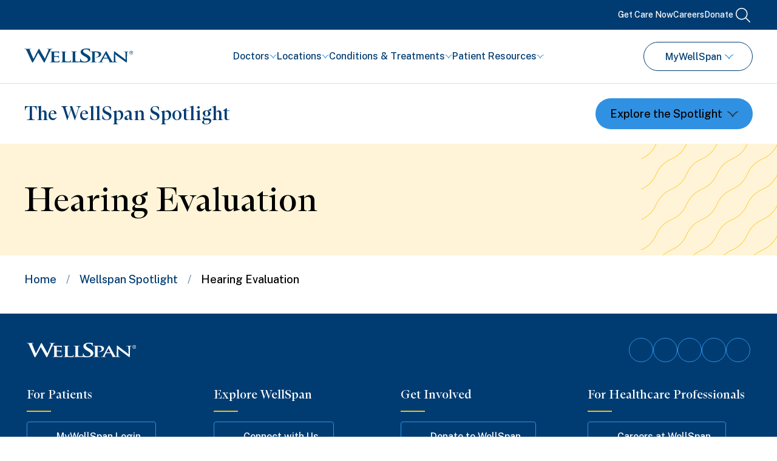

--- FILE ---
content_type: text/html; charset=utf-8
request_url: https://www.wellspan.org/wellspan-spotlight/tags/hearing-evaluation
body_size: 18046
content:
<!DOCTYPE html><html lang="en"><head><link rel="preload" href="https://mychartnp.wellspan.org/MyWellSpanPOC/en-us/styles/override.css" as="style"/><meta charSet="utf-8"/><meta name="viewport" content="width=device-width"/><title>Hearing Evaluation - WellSpan Health</title><link rel="icon" href="/favicon.ico"/><link rel="icon" type="image/svg+xml" href="/favicon.svg"/><link rel="icon" href="/favicon.png" type="image/png"/><link rel="mask-icon" href="/favicon.svg" color="#0046AD"/><link rel="manifest" href="/manifest.webmanifest"/><link rel="apple-touch-icon" href="/apple-touch-icon.png" type="image/png"/><link rel="canonical" href="https://www.wellspan.org/wellspan-spotlight/tags/hearing-evaluation"/><script>
            (function(w,d,s,l,i){w[l]=w[l]||[];w[l].push({'gtm.start':
            new Date().getTime(),event:'gtm.js'});var f=d.getElementsByTagName(s)[0],
            j=d.createElement(s),dl=l!='dataLayer'?'&l='+l:'';j.async=true;j.src=
            'https://www.googletagmanager.com/gtm.js?id='+i+dl;f.parentNode.insertBefore(j,f);
            })(window,document,'script','dataLayer','GTM-PVH2VNBS');
            </script><meta property="og:title" content="Hearing Evaluation"/><meta property="og:type" content="website"/><meta property="og:description" content=""/><meta property="og:image" content="https://wellspan.bynder.com/transform/420039ee-f3ee-4960-ac32-098ce095e674/OG-Image"/><meta property="og:image:alt"/><meta property="og:url" content=""/><script type="application/ld+json" data-ld="breadcrumb-json-ld">{"@context":"https://schema.org","@type":"BreadcrumbList","itemListElement":[{"@type":"ListItem","position":1,"name":"Home","item":"https://www.wellspan.org"},{"@type":"ListItem","position":2,"name":"Wellspan Spotlight","item":"https://www.wellspan.org/wellspan-spotlight"},{"@type":"ListItem","position":3,"name":"Hearing Evaluation","item":"https://www.wellspan.org/wellspan-spotlight/tags/hearing-evaluation"}]}</script><meta name="next-head-count" content="19"/><script>
            (function(w,d,s,l,i){w[l]=w[l]||[];w[l].push({'gtm.start':
            new Date().getTime(),event:'gtm.js'});var f=d.getElementsByTagName(s)[0],
            j=d.createElement(s),dl=l!='dataLayer'?'&l='+l:'';j.async=true;j.src=
            'https://www.googletagmanager.com/gtm.js?id='+i+dl;f.parentNode.insertBefore(j,f);
            })(window,document,'script','dataLayer','GTM-PVH2VNBS');
            </script><link rel="preconnect" href="https://fonts.gstatic.com" crossorigin /><link data-next-font="size-adjust" rel="preconnect" href="/" crossorigin="anonymous"/><link rel="preload" href="/_next/static/css/f488cc23e29c142e.css" as="style"/><link rel="stylesheet" href="/_next/static/css/f488cc23e29c142e.css" data-n-g=""/><link rel="preload" href="/_next/static/css/103466c91496b9c5.css" as="style"/><link rel="stylesheet" href="/_next/static/css/103466c91496b9c5.css" data-n-p=""/><link rel="preload" href="/_next/static/css/4ec4da5045d9d4b2.css" as="style"/><link rel="stylesheet" href="/_next/static/css/4ec4da5045d9d4b2.css" data-n-p=""/><noscript data-n-css=""></noscript><script defer="" nomodule="" src="/_next/static/chunks/polyfills-42372ed130431b0a.js"></script><script src="/_next/static/chunks/webpack-e87a72806e0aa024.js" defer=""></script><script src="/_next/static/chunks/framework-945b357d4a851f4b.js" defer=""></script><script src="/_next/static/chunks/main-e53ec816ff2b5770.js" defer=""></script><script src="/_next/static/chunks/pages/_app-64819f0604486644.js" defer=""></script><script src="/_next/static/chunks/ff493b0a-60eb2917f5fec857.js" defer=""></script><script src="/_next/static/chunks/4db5f4ac-200b5b8a99cb4c0b.js" defer=""></script><script src="/_next/static/chunks/c16184b3-03ebb15e9f91abba.js" defer=""></script><script src="/_next/static/chunks/5678-0c599a145b1143cb.js" defer=""></script><script src="/_next/static/chunks/1038-8cea22c647333df5.js" defer=""></script><script src="/_next/static/chunks/7165-a71d9002a537e587.js" defer=""></script><script src="/_next/static/chunks/2256-c9a83c83caa4b709.js" defer=""></script><script src="/_next/static/chunks/3503-3f8cc4f4fe3d6da4.js" defer=""></script><script src="/_next/static/chunks/pages/wellspan-spotlight/tags/%5Bslug%5D-ce72ca23f7a2ceae.js" defer=""></script><script src="/_next/static/uwUz0-ciYFvhhx8hDWav5/_buildManifest.js" defer=""></script><script src="/_next/static/uwUz0-ciYFvhhx8hDWav5/_ssgManifest.js" defer=""></script><style data-href="https://fonts.googleapis.com/css2?family=Public+Sans:ital,wght@0,100;0,200;0,300;0,400;0,500;0,600;0,700;0,800;0,900;1,100;1,200;1,300;1,400;1,500;1,600;1,700;1,800;1,900&display=swap">@font-face{font-family:'Public Sans';font-style:italic;font-weight:100;font-display:swap;src:url(https://fonts.gstatic.com/l/font?kit=ijwAs572Xtc6ZYQws9YVwnNDZpDyNjGolS673tpRgQcu&skey=b846911a9d7870c5&v=v21) format('woff')}@font-face{font-family:'Public Sans';font-style:italic;font-weight:200;font-display:swap;src:url(https://fonts.gstatic.com/l/font?kit=ijwAs572Xtc6ZYQws9YVwnNDZpDyNjGolS673trRgAcu&skey=b846911a9d7870c5&v=v21) format('woff')}@font-face{font-family:'Public Sans';font-style:italic;font-weight:300;font-display:swap;src:url(https://fonts.gstatic.com/l/font?kit=ijwAs572Xtc6ZYQws9YVwnNDZpDyNjGolS673toPgAcu&skey=b846911a9d7870c5&v=v21) format('woff')}@font-face{font-family:'Public Sans';font-style:italic;font-weight:400;font-display:swap;src:url(https://fonts.gstatic.com/l/font?kit=ijwAs572Xtc6ZYQws9YVwnNDZpDyNjGolS673tpRgAcu&skey=b846911a9d7870c5&v=v21) format('woff')}@font-face{font-family:'Public Sans';font-style:italic;font-weight:500;font-display:swap;src:url(https://fonts.gstatic.com/l/font?kit=ijwAs572Xtc6ZYQws9YVwnNDZpDyNjGolS673tpjgAcu&skey=b846911a9d7870c5&v=v21) format('woff')}@font-face{font-family:'Public Sans';font-style:italic;font-weight:600;font-display:swap;src:url(https://fonts.gstatic.com/l/font?kit=ijwAs572Xtc6ZYQws9YVwnNDZpDyNjGolS673tqPhwcu&skey=b846911a9d7870c5&v=v21) format('woff')}@font-face{font-family:'Public Sans';font-style:italic;font-weight:700;font-display:swap;src:url(https://fonts.gstatic.com/l/font?kit=ijwAs572Xtc6ZYQws9YVwnNDZpDyNjGolS673tq2hwcu&skey=b846911a9d7870c5&v=v21) format('woff')}@font-face{font-family:'Public Sans';font-style:italic;font-weight:800;font-display:swap;src:url(https://fonts.gstatic.com/l/font?kit=ijwAs572Xtc6ZYQws9YVwnNDZpDyNjGolS673trRhwcu&skey=b846911a9d7870c5&v=v21) format('woff')}@font-face{font-family:'Public Sans';font-style:italic;font-weight:900;font-display:swap;src:url(https://fonts.gstatic.com/l/font?kit=ijwAs572Xtc6ZYQws9YVwnNDZpDyNjGolS673tr4hwcu&skey=b846911a9d7870c5&v=v21) format('woff')}@font-face{font-family:'Public Sans';font-style:normal;font-weight:100;font-display:swap;src:url(https://fonts.gstatic.com/l/font?kit=ijwGs572Xtc6ZYQws9YVwllKVG8qX1oyOymuFpi5wA&skey=d896b51311bb3f4e&v=v21) format('woff')}@font-face{font-family:'Public Sans';font-style:normal;font-weight:200;font-display:swap;src:url(https://fonts.gstatic.com/l/font?kit=ijwGs572Xtc6ZYQws9YVwllKVG8qX1oyOymulpm5wA&skey=d896b51311bb3f4e&v=v21) format('woff')}@font-face{font-family:'Public Sans';font-style:normal;font-weight:300;font-display:swap;src:url(https://fonts.gstatic.com/l/font?kit=ijwGs572Xtc6ZYQws9YVwllKVG8qX1oyOymuSJm5wA&skey=d896b51311bb3f4e&v=v21) format('woff')}@font-face{font-family:'Public Sans';font-style:normal;font-weight:400;font-display:swap;src:url(https://fonts.gstatic.com/l/font?kit=ijwGs572Xtc6ZYQws9YVwllKVG8qX1oyOymuFpm5wA&skey=d896b51311bb3f4e&v=v21) format('woff')}@font-face{font-family:'Public Sans';font-style:normal;font-weight:500;font-display:swap;src:url(https://fonts.gstatic.com/l/font?kit=ijwGs572Xtc6ZYQws9YVwllKVG8qX1oyOymuJJm5wA&skey=d896b51311bb3f4e&v=v21) format('woff')}@font-face{font-family:'Public Sans';font-style:normal;font-weight:600;font-display:swap;src:url(https://fonts.gstatic.com/l/font?kit=ijwGs572Xtc6ZYQws9YVwllKVG8qX1oyOymuyJ65wA&skey=d896b51311bb3f4e&v=v21) format('woff')}@font-face{font-family:'Public Sans';font-style:normal;font-weight:700;font-display:swap;src:url(https://fonts.gstatic.com/l/font?kit=ijwGs572Xtc6ZYQws9YVwllKVG8qX1oyOymu8Z65wA&skey=d896b51311bb3f4e&v=v21) format('woff')}@font-face{font-family:'Public Sans';font-style:normal;font-weight:800;font-display:swap;src:url(https://fonts.gstatic.com/l/font?kit=ijwGs572Xtc6ZYQws9YVwllKVG8qX1oyOymulp65wA&skey=d896b51311bb3f4e&v=v21) format('woff')}@font-face{font-family:'Public Sans';font-style:normal;font-weight:900;font-display:swap;src:url(https://fonts.gstatic.com/l/font?kit=ijwGs572Xtc6ZYQws9YVwllKVG8qX1oyOymuv565wA&skey=d896b51311bb3f4e&v=v21) format('woff')}@font-face{font-family:'Public Sans';font-style:italic;font-weight:100;font-display:swap;src:url(https://fonts.gstatic.com/s/publicsans/v21/ijwTs572Xtc6ZYQws9YVwnNDTJPax8s3JimW3w.woff2) format('woff2');unicode-range:U+0102-0103,U+0110-0111,U+0128-0129,U+0168-0169,U+01A0-01A1,U+01AF-01B0,U+0300-0301,U+0303-0304,U+0308-0309,U+0323,U+0329,U+1EA0-1EF9,U+20AB}@font-face{font-family:'Public Sans';font-style:italic;font-weight:100;font-display:swap;src:url(https://fonts.gstatic.com/s/publicsans/v21/ijwTs572Xtc6ZYQws9YVwnNDTJLax8s3JimW3w.woff2) format('woff2');unicode-range:U+0100-02BA,U+02BD-02C5,U+02C7-02CC,U+02CE-02D7,U+02DD-02FF,U+0304,U+0308,U+0329,U+1D00-1DBF,U+1E00-1E9F,U+1EF2-1EFF,U+2020,U+20A0-20AB,U+20AD-20C0,U+2113,U+2C60-2C7F,U+A720-A7FF}@font-face{font-family:'Public Sans';font-style:italic;font-weight:100;font-display:swap;src:url(https://fonts.gstatic.com/s/publicsans/v21/ijwTs572Xtc6ZYQws9YVwnNDTJzax8s3Jik.woff2) format('woff2');unicode-range:U+0000-00FF,U+0131,U+0152-0153,U+02BB-02BC,U+02C6,U+02DA,U+02DC,U+0304,U+0308,U+0329,U+2000-206F,U+20AC,U+2122,U+2191,U+2193,U+2212,U+2215,U+FEFF,U+FFFD}@font-face{font-family:'Public Sans';font-style:italic;font-weight:200;font-display:swap;src:url(https://fonts.gstatic.com/s/publicsans/v21/ijwTs572Xtc6ZYQws9YVwnNDTJPax8s3JimW3w.woff2) format('woff2');unicode-range:U+0102-0103,U+0110-0111,U+0128-0129,U+0168-0169,U+01A0-01A1,U+01AF-01B0,U+0300-0301,U+0303-0304,U+0308-0309,U+0323,U+0329,U+1EA0-1EF9,U+20AB}@font-face{font-family:'Public Sans';font-style:italic;font-weight:200;font-display:swap;src:url(https://fonts.gstatic.com/s/publicsans/v21/ijwTs572Xtc6ZYQws9YVwnNDTJLax8s3JimW3w.woff2) format('woff2');unicode-range:U+0100-02BA,U+02BD-02C5,U+02C7-02CC,U+02CE-02D7,U+02DD-02FF,U+0304,U+0308,U+0329,U+1D00-1DBF,U+1E00-1E9F,U+1EF2-1EFF,U+2020,U+20A0-20AB,U+20AD-20C0,U+2113,U+2C60-2C7F,U+A720-A7FF}@font-face{font-family:'Public Sans';font-style:italic;font-weight:200;font-display:swap;src:url(https://fonts.gstatic.com/s/publicsans/v21/ijwTs572Xtc6ZYQws9YVwnNDTJzax8s3Jik.woff2) format('woff2');unicode-range:U+0000-00FF,U+0131,U+0152-0153,U+02BB-02BC,U+02C6,U+02DA,U+02DC,U+0304,U+0308,U+0329,U+2000-206F,U+20AC,U+2122,U+2191,U+2193,U+2212,U+2215,U+FEFF,U+FFFD}@font-face{font-family:'Public Sans';font-style:italic;font-weight:300;font-display:swap;src:url(https://fonts.gstatic.com/s/publicsans/v21/ijwTs572Xtc6ZYQws9YVwnNDTJPax8s3JimW3w.woff2) format('woff2');unicode-range:U+0102-0103,U+0110-0111,U+0128-0129,U+0168-0169,U+01A0-01A1,U+01AF-01B0,U+0300-0301,U+0303-0304,U+0308-0309,U+0323,U+0329,U+1EA0-1EF9,U+20AB}@font-face{font-family:'Public Sans';font-style:italic;font-weight:300;font-display:swap;src:url(https://fonts.gstatic.com/s/publicsans/v21/ijwTs572Xtc6ZYQws9YVwnNDTJLax8s3JimW3w.woff2) format('woff2');unicode-range:U+0100-02BA,U+02BD-02C5,U+02C7-02CC,U+02CE-02D7,U+02DD-02FF,U+0304,U+0308,U+0329,U+1D00-1DBF,U+1E00-1E9F,U+1EF2-1EFF,U+2020,U+20A0-20AB,U+20AD-20C0,U+2113,U+2C60-2C7F,U+A720-A7FF}@font-face{font-family:'Public Sans';font-style:italic;font-weight:300;font-display:swap;src:url(https://fonts.gstatic.com/s/publicsans/v21/ijwTs572Xtc6ZYQws9YVwnNDTJzax8s3Jik.woff2) format('woff2');unicode-range:U+0000-00FF,U+0131,U+0152-0153,U+02BB-02BC,U+02C6,U+02DA,U+02DC,U+0304,U+0308,U+0329,U+2000-206F,U+20AC,U+2122,U+2191,U+2193,U+2212,U+2215,U+FEFF,U+FFFD}@font-face{font-family:'Public Sans';font-style:italic;font-weight:400;font-display:swap;src:url(https://fonts.gstatic.com/s/publicsans/v21/ijwTs572Xtc6ZYQws9YVwnNDTJPax8s3JimW3w.woff2) format('woff2');unicode-range:U+0102-0103,U+0110-0111,U+0128-0129,U+0168-0169,U+01A0-01A1,U+01AF-01B0,U+0300-0301,U+0303-0304,U+0308-0309,U+0323,U+0329,U+1EA0-1EF9,U+20AB}@font-face{font-family:'Public Sans';font-style:italic;font-weight:400;font-display:swap;src:url(https://fonts.gstatic.com/s/publicsans/v21/ijwTs572Xtc6ZYQws9YVwnNDTJLax8s3JimW3w.woff2) format('woff2');unicode-range:U+0100-02BA,U+02BD-02C5,U+02C7-02CC,U+02CE-02D7,U+02DD-02FF,U+0304,U+0308,U+0329,U+1D00-1DBF,U+1E00-1E9F,U+1EF2-1EFF,U+2020,U+20A0-20AB,U+20AD-20C0,U+2113,U+2C60-2C7F,U+A720-A7FF}@font-face{font-family:'Public Sans';font-style:italic;font-weight:400;font-display:swap;src:url(https://fonts.gstatic.com/s/publicsans/v21/ijwTs572Xtc6ZYQws9YVwnNDTJzax8s3Jik.woff2) format('woff2');unicode-range:U+0000-00FF,U+0131,U+0152-0153,U+02BB-02BC,U+02C6,U+02DA,U+02DC,U+0304,U+0308,U+0329,U+2000-206F,U+20AC,U+2122,U+2191,U+2193,U+2212,U+2215,U+FEFF,U+FFFD}@font-face{font-family:'Public Sans';font-style:italic;font-weight:500;font-display:swap;src:url(https://fonts.gstatic.com/s/publicsans/v21/ijwTs572Xtc6ZYQws9YVwnNDTJPax8s3JimW3w.woff2) format('woff2');unicode-range:U+0102-0103,U+0110-0111,U+0128-0129,U+0168-0169,U+01A0-01A1,U+01AF-01B0,U+0300-0301,U+0303-0304,U+0308-0309,U+0323,U+0329,U+1EA0-1EF9,U+20AB}@font-face{font-family:'Public Sans';font-style:italic;font-weight:500;font-display:swap;src:url(https://fonts.gstatic.com/s/publicsans/v21/ijwTs572Xtc6ZYQws9YVwnNDTJLax8s3JimW3w.woff2) format('woff2');unicode-range:U+0100-02BA,U+02BD-02C5,U+02C7-02CC,U+02CE-02D7,U+02DD-02FF,U+0304,U+0308,U+0329,U+1D00-1DBF,U+1E00-1E9F,U+1EF2-1EFF,U+2020,U+20A0-20AB,U+20AD-20C0,U+2113,U+2C60-2C7F,U+A720-A7FF}@font-face{font-family:'Public Sans';font-style:italic;font-weight:500;font-display:swap;src:url(https://fonts.gstatic.com/s/publicsans/v21/ijwTs572Xtc6ZYQws9YVwnNDTJzax8s3Jik.woff2) format('woff2');unicode-range:U+0000-00FF,U+0131,U+0152-0153,U+02BB-02BC,U+02C6,U+02DA,U+02DC,U+0304,U+0308,U+0329,U+2000-206F,U+20AC,U+2122,U+2191,U+2193,U+2212,U+2215,U+FEFF,U+FFFD}@font-face{font-family:'Public Sans';font-style:italic;font-weight:600;font-display:swap;src:url(https://fonts.gstatic.com/s/publicsans/v21/ijwTs572Xtc6ZYQws9YVwnNDTJPax8s3JimW3w.woff2) format('woff2');unicode-range:U+0102-0103,U+0110-0111,U+0128-0129,U+0168-0169,U+01A0-01A1,U+01AF-01B0,U+0300-0301,U+0303-0304,U+0308-0309,U+0323,U+0329,U+1EA0-1EF9,U+20AB}@font-face{font-family:'Public Sans';font-style:italic;font-weight:600;font-display:swap;src:url(https://fonts.gstatic.com/s/publicsans/v21/ijwTs572Xtc6ZYQws9YVwnNDTJLax8s3JimW3w.woff2) format('woff2');unicode-range:U+0100-02BA,U+02BD-02C5,U+02C7-02CC,U+02CE-02D7,U+02DD-02FF,U+0304,U+0308,U+0329,U+1D00-1DBF,U+1E00-1E9F,U+1EF2-1EFF,U+2020,U+20A0-20AB,U+20AD-20C0,U+2113,U+2C60-2C7F,U+A720-A7FF}@font-face{font-family:'Public Sans';font-style:italic;font-weight:600;font-display:swap;src:url(https://fonts.gstatic.com/s/publicsans/v21/ijwTs572Xtc6ZYQws9YVwnNDTJzax8s3Jik.woff2) format('woff2');unicode-range:U+0000-00FF,U+0131,U+0152-0153,U+02BB-02BC,U+02C6,U+02DA,U+02DC,U+0304,U+0308,U+0329,U+2000-206F,U+20AC,U+2122,U+2191,U+2193,U+2212,U+2215,U+FEFF,U+FFFD}@font-face{font-family:'Public Sans';font-style:italic;font-weight:700;font-display:swap;src:url(https://fonts.gstatic.com/s/publicsans/v21/ijwTs572Xtc6ZYQws9YVwnNDTJPax8s3JimW3w.woff2) format('woff2');unicode-range:U+0102-0103,U+0110-0111,U+0128-0129,U+0168-0169,U+01A0-01A1,U+01AF-01B0,U+0300-0301,U+0303-0304,U+0308-0309,U+0323,U+0329,U+1EA0-1EF9,U+20AB}@font-face{font-family:'Public Sans';font-style:italic;font-weight:700;font-display:swap;src:url(https://fonts.gstatic.com/s/publicsans/v21/ijwTs572Xtc6ZYQws9YVwnNDTJLax8s3JimW3w.woff2) format('woff2');unicode-range:U+0100-02BA,U+02BD-02C5,U+02C7-02CC,U+02CE-02D7,U+02DD-02FF,U+0304,U+0308,U+0329,U+1D00-1DBF,U+1E00-1E9F,U+1EF2-1EFF,U+2020,U+20A0-20AB,U+20AD-20C0,U+2113,U+2C60-2C7F,U+A720-A7FF}@font-face{font-family:'Public Sans';font-style:italic;font-weight:700;font-display:swap;src:url(https://fonts.gstatic.com/s/publicsans/v21/ijwTs572Xtc6ZYQws9YVwnNDTJzax8s3Jik.woff2) format('woff2');unicode-range:U+0000-00FF,U+0131,U+0152-0153,U+02BB-02BC,U+02C6,U+02DA,U+02DC,U+0304,U+0308,U+0329,U+2000-206F,U+20AC,U+2122,U+2191,U+2193,U+2212,U+2215,U+FEFF,U+FFFD}@font-face{font-family:'Public Sans';font-style:italic;font-weight:800;font-display:swap;src:url(https://fonts.gstatic.com/s/publicsans/v21/ijwTs572Xtc6ZYQws9YVwnNDTJPax8s3JimW3w.woff2) format('woff2');unicode-range:U+0102-0103,U+0110-0111,U+0128-0129,U+0168-0169,U+01A0-01A1,U+01AF-01B0,U+0300-0301,U+0303-0304,U+0308-0309,U+0323,U+0329,U+1EA0-1EF9,U+20AB}@font-face{font-family:'Public Sans';font-style:italic;font-weight:800;font-display:swap;src:url(https://fonts.gstatic.com/s/publicsans/v21/ijwTs572Xtc6ZYQws9YVwnNDTJLax8s3JimW3w.woff2) format('woff2');unicode-range:U+0100-02BA,U+02BD-02C5,U+02C7-02CC,U+02CE-02D7,U+02DD-02FF,U+0304,U+0308,U+0329,U+1D00-1DBF,U+1E00-1E9F,U+1EF2-1EFF,U+2020,U+20A0-20AB,U+20AD-20C0,U+2113,U+2C60-2C7F,U+A720-A7FF}@font-face{font-family:'Public Sans';font-style:italic;font-weight:800;font-display:swap;src:url(https://fonts.gstatic.com/s/publicsans/v21/ijwTs572Xtc6ZYQws9YVwnNDTJzax8s3Jik.woff2) format('woff2');unicode-range:U+0000-00FF,U+0131,U+0152-0153,U+02BB-02BC,U+02C6,U+02DA,U+02DC,U+0304,U+0308,U+0329,U+2000-206F,U+20AC,U+2122,U+2191,U+2193,U+2212,U+2215,U+FEFF,U+FFFD}@font-face{font-family:'Public Sans';font-style:italic;font-weight:900;font-display:swap;src:url(https://fonts.gstatic.com/s/publicsans/v21/ijwTs572Xtc6ZYQws9YVwnNDTJPax8s3JimW3w.woff2) format('woff2');unicode-range:U+0102-0103,U+0110-0111,U+0128-0129,U+0168-0169,U+01A0-01A1,U+01AF-01B0,U+0300-0301,U+0303-0304,U+0308-0309,U+0323,U+0329,U+1EA0-1EF9,U+20AB}@font-face{font-family:'Public Sans';font-style:italic;font-weight:900;font-display:swap;src:url(https://fonts.gstatic.com/s/publicsans/v21/ijwTs572Xtc6ZYQws9YVwnNDTJLax8s3JimW3w.woff2) format('woff2');unicode-range:U+0100-02BA,U+02BD-02C5,U+02C7-02CC,U+02CE-02D7,U+02DD-02FF,U+0304,U+0308,U+0329,U+1D00-1DBF,U+1E00-1E9F,U+1EF2-1EFF,U+2020,U+20A0-20AB,U+20AD-20C0,U+2113,U+2C60-2C7F,U+A720-A7FF}@font-face{font-family:'Public Sans';font-style:italic;font-weight:900;font-display:swap;src:url(https://fonts.gstatic.com/s/publicsans/v21/ijwTs572Xtc6ZYQws9YVwnNDTJzax8s3Jik.woff2) format('woff2');unicode-range:U+0000-00FF,U+0131,U+0152-0153,U+02BB-02BC,U+02C6,U+02DA,U+02DC,U+0304,U+0308,U+0329,U+2000-206F,U+20AC,U+2122,U+2191,U+2193,U+2212,U+2215,U+FEFF,U+FFFD}@font-face{font-family:'Public Sans';font-style:normal;font-weight:100;font-display:swap;src:url(https://fonts.gstatic.com/s/publicsans/v21/ijwRs572Xtc6ZYQws9YVwnNJfJ7QwOk1Fig.woff2) format('woff2');unicode-range:U+0102-0103,U+0110-0111,U+0128-0129,U+0168-0169,U+01A0-01A1,U+01AF-01B0,U+0300-0301,U+0303-0304,U+0308-0309,U+0323,U+0329,U+1EA0-1EF9,U+20AB}@font-face{font-family:'Public Sans';font-style:normal;font-weight:100;font-display:swap;src:url(https://fonts.gstatic.com/s/publicsans/v21/ijwRs572Xtc6ZYQws9YVwnNIfJ7QwOk1Fig.woff2) format('woff2');unicode-range:U+0100-02BA,U+02BD-02C5,U+02C7-02CC,U+02CE-02D7,U+02DD-02FF,U+0304,U+0308,U+0329,U+1D00-1DBF,U+1E00-1E9F,U+1EF2-1EFF,U+2020,U+20A0-20AB,U+20AD-20C0,U+2113,U+2C60-2C7F,U+A720-A7FF}@font-face{font-family:'Public Sans';font-style:normal;font-weight:100;font-display:swap;src:url(https://fonts.gstatic.com/s/publicsans/v21/ijwRs572Xtc6ZYQws9YVwnNGfJ7QwOk1.woff2) format('woff2');unicode-range:U+0000-00FF,U+0131,U+0152-0153,U+02BB-02BC,U+02C6,U+02DA,U+02DC,U+0304,U+0308,U+0329,U+2000-206F,U+20AC,U+2122,U+2191,U+2193,U+2212,U+2215,U+FEFF,U+FFFD}@font-face{font-family:'Public Sans';font-style:normal;font-weight:200;font-display:swap;src:url(https://fonts.gstatic.com/s/publicsans/v21/ijwRs572Xtc6ZYQws9YVwnNJfJ7QwOk1Fig.woff2) format('woff2');unicode-range:U+0102-0103,U+0110-0111,U+0128-0129,U+0168-0169,U+01A0-01A1,U+01AF-01B0,U+0300-0301,U+0303-0304,U+0308-0309,U+0323,U+0329,U+1EA0-1EF9,U+20AB}@font-face{font-family:'Public Sans';font-style:normal;font-weight:200;font-display:swap;src:url(https://fonts.gstatic.com/s/publicsans/v21/ijwRs572Xtc6ZYQws9YVwnNIfJ7QwOk1Fig.woff2) format('woff2');unicode-range:U+0100-02BA,U+02BD-02C5,U+02C7-02CC,U+02CE-02D7,U+02DD-02FF,U+0304,U+0308,U+0329,U+1D00-1DBF,U+1E00-1E9F,U+1EF2-1EFF,U+2020,U+20A0-20AB,U+20AD-20C0,U+2113,U+2C60-2C7F,U+A720-A7FF}@font-face{font-family:'Public Sans';font-style:normal;font-weight:200;font-display:swap;src:url(https://fonts.gstatic.com/s/publicsans/v21/ijwRs572Xtc6ZYQws9YVwnNGfJ7QwOk1.woff2) format('woff2');unicode-range:U+0000-00FF,U+0131,U+0152-0153,U+02BB-02BC,U+02C6,U+02DA,U+02DC,U+0304,U+0308,U+0329,U+2000-206F,U+20AC,U+2122,U+2191,U+2193,U+2212,U+2215,U+FEFF,U+FFFD}@font-face{font-family:'Public Sans';font-style:normal;font-weight:300;font-display:swap;src:url(https://fonts.gstatic.com/s/publicsans/v21/ijwRs572Xtc6ZYQws9YVwnNJfJ7QwOk1Fig.woff2) format('woff2');unicode-range:U+0102-0103,U+0110-0111,U+0128-0129,U+0168-0169,U+01A0-01A1,U+01AF-01B0,U+0300-0301,U+0303-0304,U+0308-0309,U+0323,U+0329,U+1EA0-1EF9,U+20AB}@font-face{font-family:'Public Sans';font-style:normal;font-weight:300;font-display:swap;src:url(https://fonts.gstatic.com/s/publicsans/v21/ijwRs572Xtc6ZYQws9YVwnNIfJ7QwOk1Fig.woff2) format('woff2');unicode-range:U+0100-02BA,U+02BD-02C5,U+02C7-02CC,U+02CE-02D7,U+02DD-02FF,U+0304,U+0308,U+0329,U+1D00-1DBF,U+1E00-1E9F,U+1EF2-1EFF,U+2020,U+20A0-20AB,U+20AD-20C0,U+2113,U+2C60-2C7F,U+A720-A7FF}@font-face{font-family:'Public Sans';font-style:normal;font-weight:300;font-display:swap;src:url(https://fonts.gstatic.com/s/publicsans/v21/ijwRs572Xtc6ZYQws9YVwnNGfJ7QwOk1.woff2) format('woff2');unicode-range:U+0000-00FF,U+0131,U+0152-0153,U+02BB-02BC,U+02C6,U+02DA,U+02DC,U+0304,U+0308,U+0329,U+2000-206F,U+20AC,U+2122,U+2191,U+2193,U+2212,U+2215,U+FEFF,U+FFFD}@font-face{font-family:'Public Sans';font-style:normal;font-weight:400;font-display:swap;src:url(https://fonts.gstatic.com/s/publicsans/v21/ijwRs572Xtc6ZYQws9YVwnNJfJ7QwOk1Fig.woff2) format('woff2');unicode-range:U+0102-0103,U+0110-0111,U+0128-0129,U+0168-0169,U+01A0-01A1,U+01AF-01B0,U+0300-0301,U+0303-0304,U+0308-0309,U+0323,U+0329,U+1EA0-1EF9,U+20AB}@font-face{font-family:'Public Sans';font-style:normal;font-weight:400;font-display:swap;src:url(https://fonts.gstatic.com/s/publicsans/v21/ijwRs572Xtc6ZYQws9YVwnNIfJ7QwOk1Fig.woff2) format('woff2');unicode-range:U+0100-02BA,U+02BD-02C5,U+02C7-02CC,U+02CE-02D7,U+02DD-02FF,U+0304,U+0308,U+0329,U+1D00-1DBF,U+1E00-1E9F,U+1EF2-1EFF,U+2020,U+20A0-20AB,U+20AD-20C0,U+2113,U+2C60-2C7F,U+A720-A7FF}@font-face{font-family:'Public Sans';font-style:normal;font-weight:400;font-display:swap;src:url(https://fonts.gstatic.com/s/publicsans/v21/ijwRs572Xtc6ZYQws9YVwnNGfJ7QwOk1.woff2) format('woff2');unicode-range:U+0000-00FF,U+0131,U+0152-0153,U+02BB-02BC,U+02C6,U+02DA,U+02DC,U+0304,U+0308,U+0329,U+2000-206F,U+20AC,U+2122,U+2191,U+2193,U+2212,U+2215,U+FEFF,U+FFFD}@font-face{font-family:'Public Sans';font-style:normal;font-weight:500;font-display:swap;src:url(https://fonts.gstatic.com/s/publicsans/v21/ijwRs572Xtc6ZYQws9YVwnNJfJ7QwOk1Fig.woff2) format('woff2');unicode-range:U+0102-0103,U+0110-0111,U+0128-0129,U+0168-0169,U+01A0-01A1,U+01AF-01B0,U+0300-0301,U+0303-0304,U+0308-0309,U+0323,U+0329,U+1EA0-1EF9,U+20AB}@font-face{font-family:'Public Sans';font-style:normal;font-weight:500;font-display:swap;src:url(https://fonts.gstatic.com/s/publicsans/v21/ijwRs572Xtc6ZYQws9YVwnNIfJ7QwOk1Fig.woff2) format('woff2');unicode-range:U+0100-02BA,U+02BD-02C5,U+02C7-02CC,U+02CE-02D7,U+02DD-02FF,U+0304,U+0308,U+0329,U+1D00-1DBF,U+1E00-1E9F,U+1EF2-1EFF,U+2020,U+20A0-20AB,U+20AD-20C0,U+2113,U+2C60-2C7F,U+A720-A7FF}@font-face{font-family:'Public Sans';font-style:normal;font-weight:500;font-display:swap;src:url(https://fonts.gstatic.com/s/publicsans/v21/ijwRs572Xtc6ZYQws9YVwnNGfJ7QwOk1.woff2) format('woff2');unicode-range:U+0000-00FF,U+0131,U+0152-0153,U+02BB-02BC,U+02C6,U+02DA,U+02DC,U+0304,U+0308,U+0329,U+2000-206F,U+20AC,U+2122,U+2191,U+2193,U+2212,U+2215,U+FEFF,U+FFFD}@font-face{font-family:'Public Sans';font-style:normal;font-weight:600;font-display:swap;src:url(https://fonts.gstatic.com/s/publicsans/v21/ijwRs572Xtc6ZYQws9YVwnNJfJ7QwOk1Fig.woff2) format('woff2');unicode-range:U+0102-0103,U+0110-0111,U+0128-0129,U+0168-0169,U+01A0-01A1,U+01AF-01B0,U+0300-0301,U+0303-0304,U+0308-0309,U+0323,U+0329,U+1EA0-1EF9,U+20AB}@font-face{font-family:'Public Sans';font-style:normal;font-weight:600;font-display:swap;src:url(https://fonts.gstatic.com/s/publicsans/v21/ijwRs572Xtc6ZYQws9YVwnNIfJ7QwOk1Fig.woff2) format('woff2');unicode-range:U+0100-02BA,U+02BD-02C5,U+02C7-02CC,U+02CE-02D7,U+02DD-02FF,U+0304,U+0308,U+0329,U+1D00-1DBF,U+1E00-1E9F,U+1EF2-1EFF,U+2020,U+20A0-20AB,U+20AD-20C0,U+2113,U+2C60-2C7F,U+A720-A7FF}@font-face{font-family:'Public Sans';font-style:normal;font-weight:600;font-display:swap;src:url(https://fonts.gstatic.com/s/publicsans/v21/ijwRs572Xtc6ZYQws9YVwnNGfJ7QwOk1.woff2) format('woff2');unicode-range:U+0000-00FF,U+0131,U+0152-0153,U+02BB-02BC,U+02C6,U+02DA,U+02DC,U+0304,U+0308,U+0329,U+2000-206F,U+20AC,U+2122,U+2191,U+2193,U+2212,U+2215,U+FEFF,U+FFFD}@font-face{font-family:'Public Sans';font-style:normal;font-weight:700;font-display:swap;src:url(https://fonts.gstatic.com/s/publicsans/v21/ijwRs572Xtc6ZYQws9YVwnNJfJ7QwOk1Fig.woff2) format('woff2');unicode-range:U+0102-0103,U+0110-0111,U+0128-0129,U+0168-0169,U+01A0-01A1,U+01AF-01B0,U+0300-0301,U+0303-0304,U+0308-0309,U+0323,U+0329,U+1EA0-1EF9,U+20AB}@font-face{font-family:'Public Sans';font-style:normal;font-weight:700;font-display:swap;src:url(https://fonts.gstatic.com/s/publicsans/v21/ijwRs572Xtc6ZYQws9YVwnNIfJ7QwOk1Fig.woff2) format('woff2');unicode-range:U+0100-02BA,U+02BD-02C5,U+02C7-02CC,U+02CE-02D7,U+02DD-02FF,U+0304,U+0308,U+0329,U+1D00-1DBF,U+1E00-1E9F,U+1EF2-1EFF,U+2020,U+20A0-20AB,U+20AD-20C0,U+2113,U+2C60-2C7F,U+A720-A7FF}@font-face{font-family:'Public Sans';font-style:normal;font-weight:700;font-display:swap;src:url(https://fonts.gstatic.com/s/publicsans/v21/ijwRs572Xtc6ZYQws9YVwnNGfJ7QwOk1.woff2) format('woff2');unicode-range:U+0000-00FF,U+0131,U+0152-0153,U+02BB-02BC,U+02C6,U+02DA,U+02DC,U+0304,U+0308,U+0329,U+2000-206F,U+20AC,U+2122,U+2191,U+2193,U+2212,U+2215,U+FEFF,U+FFFD}@font-face{font-family:'Public Sans';font-style:normal;font-weight:800;font-display:swap;src:url(https://fonts.gstatic.com/s/publicsans/v21/ijwRs572Xtc6ZYQws9YVwnNJfJ7QwOk1Fig.woff2) format('woff2');unicode-range:U+0102-0103,U+0110-0111,U+0128-0129,U+0168-0169,U+01A0-01A1,U+01AF-01B0,U+0300-0301,U+0303-0304,U+0308-0309,U+0323,U+0329,U+1EA0-1EF9,U+20AB}@font-face{font-family:'Public Sans';font-style:normal;font-weight:800;font-display:swap;src:url(https://fonts.gstatic.com/s/publicsans/v21/ijwRs572Xtc6ZYQws9YVwnNIfJ7QwOk1Fig.woff2) format('woff2');unicode-range:U+0100-02BA,U+02BD-02C5,U+02C7-02CC,U+02CE-02D7,U+02DD-02FF,U+0304,U+0308,U+0329,U+1D00-1DBF,U+1E00-1E9F,U+1EF2-1EFF,U+2020,U+20A0-20AB,U+20AD-20C0,U+2113,U+2C60-2C7F,U+A720-A7FF}@font-face{font-family:'Public Sans';font-style:normal;font-weight:800;font-display:swap;src:url(https://fonts.gstatic.com/s/publicsans/v21/ijwRs572Xtc6ZYQws9YVwnNGfJ7QwOk1.woff2) format('woff2');unicode-range:U+0000-00FF,U+0131,U+0152-0153,U+02BB-02BC,U+02C6,U+02DA,U+02DC,U+0304,U+0308,U+0329,U+2000-206F,U+20AC,U+2122,U+2191,U+2193,U+2212,U+2215,U+FEFF,U+FFFD}@font-face{font-family:'Public Sans';font-style:normal;font-weight:900;font-display:swap;src:url(https://fonts.gstatic.com/s/publicsans/v21/ijwRs572Xtc6ZYQws9YVwnNJfJ7QwOk1Fig.woff2) format('woff2');unicode-range:U+0102-0103,U+0110-0111,U+0128-0129,U+0168-0169,U+01A0-01A1,U+01AF-01B0,U+0300-0301,U+0303-0304,U+0308-0309,U+0323,U+0329,U+1EA0-1EF9,U+20AB}@font-face{font-family:'Public Sans';font-style:normal;font-weight:900;font-display:swap;src:url(https://fonts.gstatic.com/s/publicsans/v21/ijwRs572Xtc6ZYQws9YVwnNIfJ7QwOk1Fig.woff2) format('woff2');unicode-range:U+0100-02BA,U+02BD-02C5,U+02C7-02CC,U+02CE-02D7,U+02DD-02FF,U+0304,U+0308,U+0329,U+1D00-1DBF,U+1E00-1E9F,U+1EF2-1EFF,U+2020,U+20A0-20AB,U+20AD-20C0,U+2113,U+2C60-2C7F,U+A720-A7FF}@font-face{font-family:'Public Sans';font-style:normal;font-weight:900;font-display:swap;src:url(https://fonts.gstatic.com/s/publicsans/v21/ijwRs572Xtc6ZYQws9YVwnNGfJ7QwOk1.woff2) format('woff2');unicode-range:U+0000-00FF,U+0131,U+0152-0153,U+02BB-02BC,U+02C6,U+02DA,U+02DC,U+0304,U+0308,U+0329,U+2000-206F,U+20AC,U+2122,U+2191,U+2193,U+2212,U+2215,U+FEFF,U+FFFD}</style></head><body class=""><noscript><iframe src="https://www.googletagmanager.com/ns.html?id=GTM-PVH2VNBS" height="0" width="0" style="display:none;visibility:hidden"></iframe></noscript><div id="__next"><header class="site-header"><div class="site-header__utility"><div class="site-header__container"><button aria-label="Header Location Button" value="Header Location Button" class="site-header__location-button "></button><div class="site-header__dropdown site-header__dropdown--location " tabindex="-1"></div><div class="site-header__mobile-mywellspan"><button class="site-header__mywellspan-toggle site-header__mywellspan-toggle--mobile 
                false 
                "><span>MyWellSpan<svg width="8" height="15" viewBox="0 0 8 15" fill="none" xmlns="http://www.w3.org/2000/svg" class="site-header__mywellspan-toggle-chevron"><path d="M8 8.035L7.64 8.185C4.88 9.34 2.705 11.45 1.515 14.125L1.35 14.5H0L0.265 13.9C1.47 11.205 3.2 9.54 4.44 8.615C5.185 8.06 5.84 7.705 6.285 7.49C5.83 7.26 5.15 6.88 4.38 6.3C3.12 5.35 1.385 3.67 0.25 1.07L0 0.5H1.345L1.5 0.85C2.69 3.535 4.86 5.645 7.61 6.8L7.995 6.965L7.995 8.035H8Z" fill="currentColor"></path></svg></span></button></div><nav class="site-header__utility-nav"><ul><li><a title="Get Care Now" target="" class="" href="/Get-Care-Now">Get Care Now</a></li><li><a href="https://www.joinwellspan.org/" title="WellSpan Careers" target="_blank" rel="noopener noreferrer">Careers</a></li><li><a title="Donate to WellSpan Health" target="" class="" href="/About-WellSpan/Donate">Donate</a></li><li><button class="site-header__search-toggle "><svg aria-hidden="true" focusable="false" data-prefix="fal" data-icon="magnifying-glass" class="svg-inline--fa fa-magnifying-glass " role="img" xmlns="http://www.w3.org/2000/svg" viewBox="0 0 512 512"><path fill="currentColor" d="M384 208A176 176 0 1 0 32 208a176 176 0 1 0 352 0zM343.3 366C307 397.2 259.7 416 208 416C93.1 416 0 322.9 0 208S93.1 0 208 0S416 93.1 416 208c0 51.7-18.8 99-50 135.3L507.3 484.7c6.2 6.2 6.2 16.4 0 22.6s-16.4 6.2-22.6 0L343.3 366z"></path></svg><span class="visually-hidden">search</span></button></li></ul></nav></div><div class="site-header__dropdown site-header__dropdown--login-mobile"></div><div class="site-header__dropdown site-header__dropdown--search" tabindex="-1"><div class="site-header__container"><div class="site-header__search"><form class="site-header__search-form"><input type="search" class="site-header__search-input" placeholder="Search WellSpan" aria-label="Search WellSpan" autoComplete="off" value=""/><button class="site-header__search-button" type="button"><svg aria-hidden="true" focusable="false" data-prefix="fal" data-icon="magnifying-glass" class="svg-inline--fa fa-magnifying-glass " role="img" xmlns="http://www.w3.org/2000/svg" viewBox="0 0 512 512"><path fill="currentColor" d="M384 208A176 176 0 1 0 32 208a176 176 0 1 0 352 0zM343.3 366C307 397.2 259.7 416 208 416C93.1 416 0 322.9 0 208S93.1 0 208 0S416 93.1 416 208c0 51.7-18.8 99-50 135.3L507.3 484.7c6.2 6.2 6.2 16.4 0 22.6s-16.4 6.2-22.6 0L343.3 366z"></path></svg><span class="visually-hidden">search</span></button></form><div class="site-header__recent-searches "><h5>Featured Searches</h5><ul><li><a title="Primary Care Doctors" target="" class="" href="/Doctors?keyword=primary+care">Primary Care Doctors</a></li><li><a title="Cancer Care" target="" class="" href="/Conditions-And-Treatments/Cancer-Care">Cancer Care</a></li><li><a title="WellSpan York Hospital" target="" class="" href="/Locations/wellspan-york-hospital-loc0000169379">York Hospital</a></li><li><a title="Billing &amp; Insurance" target="" class="" href="/Patient-Resources/Billing-and-Insurance">Billing &amp; Insurance</a></li><li><a title="Medical Records" target="" class="" href="/Patient-Resources/Medical-Records">Medical Records</a></li><li><a title="Emergency Departments" target="" class="" href="/Locations?page=1&amp;&amp;types=%5B%7B%22label%22%3A%22Emergency+Department%22%2C%22value%22%3A%22Emergency+department%22%7D%5D">Emergency Department</a></li></ul></div></div></div></div></div><section class="site-header__main "><section class="site-header__container "><div class="site-header__logo"><a href="/"><img src="https://www.wellspan.org/-/media/Project/Wellspan-Site-Tenant/wellspan-site/data/media/img/logo.svg?iar=0&amp;hash=E6C2CA8743C1C988740A34A2F5347F3E" alt="WellSpan" width="200" height="60"/><div class="visually-hidden">WellSpan</div></a></div><div class="site-header__mobile-actions"><button class="site-header__mobile-actions-toggle"><span class="visually-hidden">Search</span><svg aria-hidden="true" focusable="false" data-prefix="fal" data-icon="magnifying-glass" class="svg-inline--fa fa-magnifying-glass " role="img" xmlns="http://www.w3.org/2000/svg" viewBox="0 0 512 512"><path fill="currentColor" d="M384 208A176 176 0 1 0 32 208a176 176 0 1 0 352 0zM343.3 366C307 397.2 259.7 416 208 416C93.1 416 0 322.9 0 208S93.1 0 208 0S416 93.1 416 208c0 51.7-18.8 99-50 135.3L507.3 484.7c6.2 6.2 6.2 16.4 0 22.6s-16.4 6.2-22.6 0L343.3 366z"></path></svg></button><button class="site-header__mobile-actions-toggle "><span class="visually-hidden">Menu</span><div class="bars"><div class="bar"></div><div class="bar"></div><div class="bar"></div></div></button></div><nav class="site-header__main-nav "><ul><li class=""><a href="/Doctors" class="site-header__nav-chevron" id="doctors">Doctors<!-- --> <svg width="8" height="15" viewBox="0 0 8 15" fill="none" xmlns="http://www.w3.org/2000/svg"><path d="M8 8.035L7.64 8.185C4.88 9.34 2.705 11.45 1.515 14.125L1.35 14.5H0L0.265 13.9C1.47 11.205 3.2 9.54 4.44 8.615C5.185 8.06 5.84 7.705 6.285 7.49C5.83 7.26 5.15 6.88 4.38 6.3C3.12 5.35 1.385 3.67 0.25 1.07L0 0.5H1.345L1.5 0.85C2.69 3.535 4.86 5.645 7.61 6.8L7.995 6.965L7.995 8.035H8Z" fill="currentColor"></path></svg></a></li><li class=""><a href="/Locations" class="site-header__nav-chevron" id="locations">Locations<!-- --> <svg width="8" height="15" viewBox="0 0 8 15" fill="none" xmlns="http://www.w3.org/2000/svg"><path d="M8 8.035L7.64 8.185C4.88 9.34 2.705 11.45 1.515 14.125L1.35 14.5H0L0.265 13.9C1.47 11.205 3.2 9.54 4.44 8.615C5.185 8.06 5.84 7.705 6.285 7.49C5.83 7.26 5.15 6.88 4.38 6.3C3.12 5.35 1.385 3.67 0.25 1.07L0 0.5H1.345L1.5 0.85C2.69 3.535 4.86 5.645 7.61 6.8L7.995 6.965L7.995 8.035H8Z" fill="currentColor"></path></svg></a></li><li class=""><a href="/Conditions-And-Treatments" class="site-header__nav-chevron" id="conditions &amp; treatments">Conditions &amp; Treatments<!-- --> <svg width="8" height="15" viewBox="0 0 8 15" fill="none" xmlns="http://www.w3.org/2000/svg"><path d="M8 8.035L7.64 8.185C4.88 9.34 2.705 11.45 1.515 14.125L1.35 14.5H0L0.265 13.9C1.47 11.205 3.2 9.54 4.44 8.615C5.185 8.06 5.84 7.705 6.285 7.49C5.83 7.26 5.15 6.88 4.38 6.3C3.12 5.35 1.385 3.67 0.25 1.07L0 0.5H1.345L1.5 0.85C2.69 3.535 4.86 5.645 7.61 6.8L7.995 6.965L7.995 8.035H8Z" fill="currentColor"></path></svg></a></li><li class=""><a href="/Patient-Resources" class="site-header__nav-chevron" id="patient resources">Patient Resources<!-- --> <svg width="8" height="15" viewBox="0 0 8 15" fill="none" xmlns="http://www.w3.org/2000/svg"><path d="M8 8.035L7.64 8.185C4.88 9.34 2.705 11.45 1.515 14.125L1.35 14.5H0L0.265 13.9C1.47 11.205 3.2 9.54 4.44 8.615C5.185 8.06 5.84 7.705 6.285 7.49C5.83 7.26 5.15 6.88 4.38 6.3C3.12 5.35 1.385 3.67 0.25 1.07L0 0.5H1.345L1.5 0.85C2.69 3.535 4.86 5.645 7.61 6.8L7.995 6.965L7.995 8.035H8Z" fill="currentColor"></path></svg></a></li></ul><div class="site-header__mobile-utility-nav"><ul><li class=""><a title="Get Care Now" target="" class="" href="/Get-Care-Now">Get Care Now</a></li><li class=""><a href="https://www.joinwellspan.org/" title="WellSpan Careers" target="_blank" rel="noopener noreferrer">Careers</a></li><li class=""><a title="Donate to WellSpan Health" target="" class="" href="/About-WellSpan/Donate">Donate</a></li></ul></div></nav><div class="site-header__mywellspan"><button class="site-header__mywellspan-toggle 
                false 
                ">MyWellSpan<svg width="8" height="15" viewBox="0 0 8 15" fill="none" xmlns="http://www.w3.org/2000/svg" class="site-header__mywellspan-toggle-chevron"><path d="M8 8.035L7.64 8.185C4.88 9.34 2.705 11.45 1.515 14.125L1.35 14.5H0L0.265 13.9C1.47 11.205 3.2 9.54 4.44 8.615C5.185 8.06 5.84 7.705 6.285 7.49C5.83 7.26 5.15 6.88 4.38 6.3C3.12 5.35 1.385 3.67 0.25 1.07L0 0.5H1.345L1.5 0.85C2.69 3.535 4.86 5.645 7.61 6.8L7.995 6.965L7.995 8.035H8Z" fill="currentColor"></path></svg></button><div class="site-header__mywellspan-dropdown " tabindex="-1"></div></div></section><div class="site-header__dropdown site-header__dropdown--search site-header__dropdown--search-mobile" tabindex="-1"><div class="site-header__container"><div class="site-header__search"><form class="site-header__search-form"><input type="search" class="site-header__search-input" placeholder="Search WellSpan" aria-label="Search WellSpan" autoComplete="off" value=""/><button class="site-header__search-button" type="button"><svg aria-hidden="true" focusable="false" data-prefix="fal" data-icon="magnifying-glass" class="svg-inline--fa fa-magnifying-glass " role="img" xmlns="http://www.w3.org/2000/svg" viewBox="0 0 512 512"><path fill="currentColor" d="M384 208A176 176 0 1 0 32 208a176 176 0 1 0 352 0zM343.3 366C307 397.2 259.7 416 208 416C93.1 416 0 322.9 0 208S93.1 0 208 0S416 93.1 416 208c0 51.7-18.8 99-50 135.3L507.3 484.7c6.2 6.2 6.2 16.4 0 22.6s-16.4 6.2-22.6 0L343.3 366z"></path></svg><span class="visually-hidden">search</span></button></form><div class="site-header__recent-searches"><h5>Featured Searches</h5><ul><li><a title="Primary Care Doctors" target="" class="" href="/Doctors?keyword=primary+care">Primary Care Doctors</a></li><li><a title="Cancer Care" target="" class="" href="/Conditions-And-Treatments/Cancer-Care">Cancer Care</a></li><li><a title="WellSpan York Hospital" target="" class="" href="/Locations/wellspan-york-hospital-loc0000169379">York Hospital</a></li><li><a title="Billing &amp; Insurance" target="" class="" href="/Patient-Resources/Billing-and-Insurance">Billing &amp; Insurance</a></li><li><a title="Medical Records" target="" class="" href="/Patient-Resources/Medical-Records">Medical Records</a></li><li><a title="Emergency Departments" target="" class="" href="/Locations?page=1&amp;&amp;types=%5B%7B%22label%22%3A%22Emergency+Department%22%2C%22value%22%3A%22Emergency+department%22%7D%5D">Emergency Department</a></li></ul></div></div></div></div></section><section class="site-header__mobile-quick-links"><nav><ul><li><a href="/doctors">Doctors</a></li><li><a href="/locations">Locations</a></li><li><a href="/conditions-and-treatments">Conditions &amp; Treatments</a></li></ul></nav></section></header><main><section class="SpotlightBanner_spotlightBanner__Ojavl"><header class="SpotlightBanner_spotlightBannerWrapper__r_ezG"><h1 class="SpotlightBanner_spotlightBannerTitle__OhiPZ">The WellSpan Spotlight</h1><div class="SpotlightBanner_spotlightBannerExplore__gNSnZ"><button class="button button--sky button--large SpotlightBanner_spotlightBannerToggleButton__zXgml " aria-label="Toggle dropdown"><svg width="8" height="15" viewBox="0 0 8 15" fill="none" xmlns="http://www.w3.org/2000/svg" class="SpotlightBanner_spotlightBannerToggleButtonChevron__zpZ0t"><path d="M8 8.035L7.64 8.185C4.88 9.34 2.705 11.45 1.515 14.125L1.35 14.5H0L0.265 13.9C1.47 11.205 3.2 9.54 4.44 8.615C5.185 8.06 5.84 7.705 6.285 7.49C5.83 7.26 5.15 6.88 4.38 6.3C3.12 5.35 1.385 3.67 0.25 1.07L0 0.5H1.345L1.5 0.85C2.69 3.535 4.86 5.645 7.61 6.8L7.995 6.965L7.995 8.035H8Z" fill="currentColor"></path></svg></button></div></header><div class="SpotlightBanner_spotlightBannerMenu__wI7tq "><div class="SpotlightBanner_spotlightBannerMenuWrapper__KKRAZ"><section class="SpotlightBanner_spotlightBannerMenuColumn__nYqE4 SpotlightBanner_spotlightBannerMenuColumnSearch__Y8F3O"><form action="" class="SpotlightBanner_spotlightBannerMenuSearchForm__Lz1TG"><input type="search" placeholder="Search the Spotlight"/><button type="submit" aria-label="Search"><svg aria-hidden="true" focusable="false" data-prefix="fal" data-icon="magnifying-glass" class="svg-inline--fa fa-magnifying-glass " role="img" xmlns="http://www.w3.org/2000/svg" viewBox="0 0 512 512"><path fill="currentColor" d="M384 208A176 176 0 1 0 32 208a176 176 0 1 0 352 0zM343.3 366C307 397.2 259.7 416 208 416C93.1 416 0 322.9 0 208S93.1 0 208 0S416 93.1 416 208c0 51.7-18.8 99-50 135.3L507.3 484.7c6.2 6.2 6.2 16.4 0 22.6s-16.4 6.2-22.6 0L343.3 366z"></path></svg></button></form><div class="SpotlightBanner_spotlightBannerMenuSearchLinks__TSbh_"><a title="See all wellspan spotlight" target="" class="" href="/WellSpan-Spotlight">Spotlight home</a></div></section><section class="SpotlightBanner_spotlightBannerMenuColumn__nYqE4 SpotlightBanner_spotlightBannerMenuColumnLinks__t3_O5"><h1 class="SpotlightBanner_spotlightBannerMenuColumnLinksTitle__OpuL9">Featured Articles</h1><ul><li><a title="Health and Wellness stories" target="" class="" href="/WellSpan-Spotlight/Topics/Health-and-wellness">Health and Wellness</a></li><li><a title="Patient Stories" target="" class="" href="/WellSpan-Spotlight/Topics/Patient-stories">Patient Stories</a></li><li><a title="Awards and Recognitions" target="" class="" href="/WellSpan-Spotlight/Topics/Awards-and-recognitions">Awards and Recognitions</a></li><li><a title="all articles" target="" class="button button--chevron" href="/WellSpan-Spotlight/Articles">View All Articles</a></li></ul></section><section class="SpotlightBanner_spotlightBannerMenuColumn__nYqE4 SpotlightBanner_spotlightBannerMenuColumnLinks__t3_O5"><h1 class="SpotlightBanner_spotlightBannerMenuColumnLinksTitle__OpuL9">Featured Events</h1><ul><li><a title="support groups" target="" class="" href="/WellSpan-Spotlight/Events?keyword=support+group">Support Groups</a></li><li><a title="Pregnancy events" target="" class="" href="/WellSpan-Spotlight/Events?keyword=pregnancy">Pregnancy</a></li><li><a title="mental health events" target="" class="" href="/WellSpan-Spotlight/Events?page=1&amp;keyword=&amp;showVirtualEvents=false&amp;topics=%5B%7B%22label%22%3A%22Mental+health+and+wellbeing%22%2C%22value%22%3A%22f87cacc7-34ba-442c-9334-2d1bea1414c7%22%7D%5D">Mental Health &amp; Wellbeing</a></li><li><a title="all events" target="" class="button button--chevron" href="/WellSpan-Spotlight/Events">View All Events</a></li></ul></section></div></div></section><section class="InteriorHero_interiorHero__9dQLG InteriorHero_interiorHeroGold01__Xm_rB"><div class="InteriorHero_interiorHeroPattern__7BQM9"></div><div class="InteriorHero_interiorHeroWrapper__qmPZC InteriorHero_interiorHeroWrapperNoAsset___D_iV"><div class="InteriorHero_interiorHeroContent__5C0WP "><header class=" content-one content-one--gold01"><h1 class="content-one__title">Hearing Evaluation</h1></header></div></div></section><section class="SocialShare_socialShare__UNeNy SocialShare_tagListingShare__VG5ju"><div class="SocialShare_socialShareContent__VpKZ0"><nav aria-label="Breadcrumb navigation"><ul class="SocialShare_socialShareBreadcrumb__1uKy4"><li class="visually-hidden">Breadcrumb trail:</li><li class="SocialShare_socialShareBreadcrumbItem__PNav3"><a class="SocialShare_breadcrumbLink__uk5uT" href="/">Home</a><span class="SocialShare_socialShareBreadcrumbSeparator__6TsW_">/</span></li><li class="SocialShare_socialShareBreadcrumbItem__PNav3"><a class="SocialShare_breadcrumbLink__uk5uT" href="/wellspan-spotlight">Wellspan Spotlight</a><span class="SocialShare_socialShareBreadcrumbSeparator__6TsW_">/</span></li><li class="SocialShare_socialShareBreadcrumbItem__PNav3"><a class="SocialShare_breadcrumbLink__uk5uT SocialShare_breadcrumbLinkLast__KSUhg" aria-current="page" href="/wellspan-spotlight/tags/hearing-evaluation">Hearing Evaluation</a></li><li class="SocialShare_socialShareBreadcrumbItem__PNav3 SocialShare_socialShareBreadcrumbItemLast__RxvYn"><a target="" class="button   undefined" aria-label="Wellspan Spotlight" href="/wellspan-spotlight">Wellspan Spotlight</a></li></ul></nav></div><div class="SocialShare_socialShareButtons__4T3FC"></div></section><section class="TagListingPageComponent_tagListingPageComponent__N_uJT"><section id="tag-listing-view"><section class="TagListingTemplate_tagListing__vGmUk"><div></div></section></section></section></main><div class="Modal_modalBackground__v4UoS visually-hidden"><div class="Modal_modal__l4yBn" title=""><div class="titleRow" style="border-bottom-width:0"></div><div class="content-container " style="border-bottom-left-radius:16px;border-bottom-right-radius:16px"></div><button class="Modal_modalCloseButton__qzUyx" aria-label="Close"><svg xmlns="http://www.w3.org/2000/svg" width="24" height="24" viewBox="0 0 20 20" fill="none"><path d="M18.7802 0.209252C19.057 -0.0697506 19.5123 -0.0697506 19.7891 0.209252C20.0703 0.487808 20.0703 0.940015 19.7891 1.21902L11.0083 9.99933L19.7891 18.7801C20.0703 19.0569 20.0703 19.5122 19.7891 19.789C19.5123 20.0702 19.057 20.0702 18.7802 19.789L9.99944 11.0082L1.21913 19.789C0.940573 20.0702 0.488366 20.0702 0.209185 19.789C-0.0697283 19.5122 -0.0697283 19.0569 0.209185 18.7801L8.99057 9.99933L0.209185 1.21902C-0.0697283 0.940461 -0.0697283 0.488254 0.209185 0.209252C0.487919 -0.0697506 0.940126 -0.0697506 1.21913 0.209252L9.99944 8.99046L18.7802 0.209252Z" fill="currentColor"></path></svg></button></div></div><footer class="footer  "><div class="footer__main"><div class="footer__row row--1"><a class="footer__logo" href="/"><img src="/images/Wellspan-Logo-White.svg" alt="WellSpan" class="footer__logo-image"/></a><ul class="footer__social-media"><li class="footer__social-media-link-item"><a href="https://www.facebook.com/WellSpanHealth" class="footer__social-media-link" target="_blank" rel="noopener noreferrer"><span class="fa-brands fa-facebook-f"></span><span class="visually-hidden">Follow on Facebook</span></a></li><li class="footer__social-media-link-item"><a href="https://www.twitter.com/WellSpan" class="footer__social-media-link" target="_blank" rel="noopener noreferrer"><span class="fa-brands fa-x-twitter"></span><span class="visually-hidden">Follow on Twitter</span></a></li><li class="footer__social-media-link-item"><a href="https://www.instagram.com/WellSpan_Health/" class="footer__social-media-link" target="_blank" rel="noopener noreferrer"><span class="fa-brands fa-instagram"></span><span class="visually-hidden">Follow on Instagram</span></a></li><li class="footer__social-media-link-item"><a href="https://www.youtube.com/user/WellSpanCorpComm" class="footer__social-media-link" target="_blank" rel="noopener noreferrer"><span class="fa-brands fa-youtube"></span><span class="visually-hidden">Follow on YouTube</span></a></li><li class="footer__social-media-link-item"><a href="https://www.linkedin.com/company/wellspan-health" class="footer__social-media-link" target="_blank" rel="noopener noreferrer"><span class="fa-brands fa-linkedin-in"></span><span class="visually-hidden">Follow on LinkedIn</span></a></li></ul></div><div class="footer__row row--3"><section class="footer__middle-col"><h1 class="footer__middle-col-title"><span class="footer__middle-col-title-text">For Patients</span><button class="footer__middle-col-button "><span class="footer__middle-col-button-text">For Patients</span><span class="fas fa-chevron-down"></span></button></h1><a class="button button--footer" target="" href="https://my.wellspan.org/MyWellSpan/Authentication/Login?"><div class="button--icon"><span class="fal fa-user"></span></div>MyWellSpan Login</a><ul class="footer__middle-link-list "><li class="footer__middle-link footer__cta"><a class="button button--footer" target="" href="https://my.wellspan.org/MyWellSpan/Authentication/Login?"><div class="button--icon"><span class="fal fa-user"></span></div>MyWellSpan Login</a></li><li class="footer__middle-link"><a title="WellSpan Patient Resources" target="" class="" href="/Patient-Resources">All Patient Resources</a></li><li class="footer__middle-link"><a title="Billing &amp; Insurance" target="" class="" href="/Patient-Resources/Billing-and-Insurance">Billing &amp; Insurance</a></li><li class="footer__middle-link"><a title="Financial Assistance" target="" class="" href="/Patient-Resources/Billing-and-Insurance/Financial-Assistance">Financial Assistance</a></li><li class="footer__middle-link"><a title="Medical Records" target="" class="" href="/Patient-Resources/Medical-Records">Medical Records</a></li><li class="footer__middle-link"><a title="Patient Policies" target="" class="" href="/Patient-Resources/Patient-Rights-and-Responsibilities">Patient Policies</a></li><li class="footer__middle-link"><a title="Price Transparency and cost estimates" target="" class="" href="/Patient-Resources/Billing-and-Insurance/Cost-Estimates">Price Transparency</a></li></ul></section><section class="footer__middle-col"><h1 class="footer__middle-col-title"><span class="footer__middle-col-title-text">Explore WellSpan</span><button class="footer__middle-col-button "><span class="footer__middle-col-button-text">Explore WellSpan</span><span class="fas fa-chevron-down"></span></button></h1><a class="button button--footer" target="" href="/About-WellSpan/Connect-with-Us"><div class="button--icon"><span class="fa-light fa-phone"></span></div>Connect with Us</a><ul class="footer__middle-link-list "><li class="footer__middle-link footer__cta"><a class="button button--footer" target="" href="/About-WellSpan/Connect-with-Us"><div class="button--icon"><span class="fa-light fa-phone"></span></div>Connect with Us</a></li><li class="footer__middle-link"><a title="About WellSpan Health" target="" class="" href="/About-WellSpan">About Us</a></li><li class="footer__middle-link"><a title="Leadership &amp; Advocacy" target="" class="" href="/About-WellSpan/Leadership-and-Advocacy">Leadership &amp; Advocacy</a></li><li class="footer__middle-link"><a title="Newsroom" target="" class="" href="/About-WellSpan/Newsroom">Newsroom</a></li><li class="footer__middle-link"><a title="Awards &amp; Recognition" target="" class="" href="/About-WellSpan/Awards-and-Recognitions">Awards &amp; Recognition</a></li><li class="footer__middle-link"><a title="Employer Services" target="" class="" href="/WellatWork">Employer Services</a></li></ul></section><section class="footer__middle-col"><h1 class="footer__middle-col-title"><span class="footer__middle-col-title-text">Get Involved</span><button class="footer__middle-col-button "><span class="footer__middle-col-button-text">Get Involved</span><span class="fas fa-chevron-down"></span></button></h1><a class="button button--footer" target="" href="/About-WellSpan/Donate"><div class="button--icon"><span class="fa-light fa-hand-holding-heart"></span></div>Donate to WellSpan</a><ul class="footer__middle-link-list "><li class="footer__middle-link footer__cta"><a class="button button--footer" target="" href="/About-WellSpan/Donate"><div class="button--icon"><span class="fa-light fa-hand-holding-heart"></span></div>Donate to WellSpan</a></li><li class="footer__middle-link"><a title="Our Foundations" target="" class="" href="/About-WellSpan/Our-Foundations">Support Our Mission</a></li><li class="footer__middle-link"><a title="Attend a Class or Event" target="" class="" href="/WellSpan-Spotlight/Events">Attend a Class or Event</a></li><li class="footer__middle-link"><a title="Volunteer" target="" class="" href="/About-WellSpan/Volunteer">Volunteer</a></li><li class="footer__middle-link"><a title="Participate in Research" target="" class="" href="/About-WellSpan/Participate-in-Research">Participate in Research</a></li><li class="footer__middle-link"><a title="Host an Event" target="" class="" href="/About-WellSpan/Host-an-Event">Host an Event</a></li><li class="footer__middle-link"><a title="Participate in Gene Health Project" target="" class="" href="/About-WellSpan/Participate-in-Research/Gene-Health-Project">Participate in Gene Health Project</a></li></ul></section><section class="footer__middle-col"><h1 class="footer__middle-col-title"><span class="footer__middle-col-title-text">For Healthcare Professionals</span><button class="footer__middle-col-button "><span class="footer__middle-col-button-text">For Healthcare Professionals</span><span class="fas fa-chevron-down"></span></button></h1><a class="button button--footer" target="" href="https://www.joinwellspan.org"><div class="button--icon"><span class="fa-light fa-briefcase"></span></div>Careers at WellSpan</a><ul class="footer__middle-link-list "><li class="footer__middle-link footer__cta"><a class="button button--footer" target="" href="https://www.joinwellspan.org"><div class="button--icon"><span class="fa-light fa-briefcase"></span></div>Careers at WellSpan</a></li><li class="footer__middle-link"><a title="Provider Resources" target="" class="" href="/For-Healthcare-Professionals/Provider-Resources">Provider Resources</a></li><li class="footer__middle-link"><a title="Refer a Patient" target="" class="" href="/For-Healthcare-Professionals/Provider-Resources/Patient-Referrals">Refer a Patient</a></li><li class="footer__middle-link"><a title="Education &amp; Development" target="" class="" href="/For-Healthcare-Professionals/Education-and-Development">Education &amp; Development</a></li><li class="footer__middle-link"><a title="Research" target="" class="" href="/For-Healthcare-Professionals/Research">Research</a></li></ul></section></div><div class="footer__row row--4"><div class="footer__contact-wrapper"><h5 class="footer__contact-col-title"><span class="footer__contact-col-title-text">Contact WellSpan</span></h5><span class="footer__contact-col-text">To schedule an appointment, call <a href="tel:800-840-5905">800-840-5905</a>. For all other customer service needs, call <a href="tel:877-232-5807">877-232-5807</a></span></div></div><div class="footer__row row--5"><ul class="footer__legal-links"><li class="footer__legal-link"><a class="footer__legal-link button button--sky" target="" rel="noopener noreferrer" href="/WellSpan-Employees"><div class="button--icon"><span class="fal fa-lock"></span></div>WellSpan Team Members &amp; Partners</a></li><li class="footer__legal-link"><a title="Disclaimer &amp; Policies" target="" class="" href="/Disclaimer-and-Policies">Disclaimer &amp; Policies</a></li><li class="footer__legal-link"><a title="Non-Discrimination Notice" target="" class="" href="/Notice-of-Non-Discrimination-and-Accessibility">Non-Discrimination Notice</a></li><li class="footer__legal-link"><a title="Sitemap" target="" class="" href="/Sitemap">Sitemap</a></li></ul></div><div class="footer__row row--6"><h6 class="language-title">Language Assistance</h6><p class="language-content">If your primary language is not English, language assistance services, free of charge, are available to you. Any WellSpan team member can provide you with access to language services. (Deaf/Hard of Hearing Customers: PA Relay 711)</p><ul class="languages-nav"><li><a title="Language and Translation Services" target="" class="" href="/Patient-Resources/Language-and-Translation-Services">English</a></li><li><a title="Spanish language and translation services" target="" class="" href="/Patient-Resources/Language-and-Translation-Services/Spanish">Español</a></li></ul></div><div class="footer__row row--7"><p class="copyright">© 2026 WellSpan Health</p></div></div></footer></div><script id="__NEXT_DATA__" type="application/json">{"props":{"pageProps":{"locale":"en","layoutData":{"sitecore":{"context":{"pageEditing":false,"site":{"name":"wellspan-site"},"pageState":"normal","language":"en","itemPath":"/WellSpan-Spotlight/Tags"},"route":{"name":"Tags","displayName":"Tags","fields":{"pageTitle":{"value":"Tags"},"Title":{"value":"Tags"},"searchable":{"value":true},"media":{"value":""},"heroTitle":{"value":"Tags"},"background":{"id":"d7bd7930-d501-4f76-8c4d-15db459cd98b","url":"/Config/Background/Air","name":"Air","displayName":"Air","fields":{"Value":{"value":"air"}}},"ctas":[],"image":{"value":{"asset":null}},"mediaType":null,"subhead":{"value":""},"video":{"value":{"asset":null}},"ogDescription":{"value":""},"ogType":{"value":""},"ogImage":{"value":{"asset":null}},"publishDateTime":{"value":"0001-01-01T00:00:00Z"},"publishRelatedItems":{"value":false},"publishSubItems":{"value":false},"unpublishDateTime":{"value":"0001-01-01T00:00:00Z"},"isPublishedToPublishingTargetEdge":{"value":true},"isPublishedToPublishingTargetWeb":{"value":true},"desktopMarginBottom":{"value":null},"desktopMarginTop":{"value":null},"desktopPaddingBottom":{"value":null},"desktopPaddingTop":{"value":null},"mobileMarginBottom":{"value":null},"mobileMarginTop":{"value":null},"mobilePaddingBottom":{"value":null},"mobilePaddingTop":{"value":null}},"databaseName":"master","deviceId":"fe5d7fdf-89c0-4d99-9aa3-b5fbd009c9f3","itemId":"f6f039c9-2c51-4512-a0ba-252e55876e43","itemLanguage":"en","itemVersion":1,"layoutId":"96e5f4ba-a2cf-4a4c-a4e7-64da88226362","templateId":"fec08842-f0e8-5661-b08e-7aae8e7e02f1","templateName":"TagListingPage","placeholders":{"jss-alert":[{"uid":"671e6a51-af0d-4eee-82b9-5b114d236da2","componentName":"AlertCookies","dataSource":"{A005448F-9683-4877-83EA-1A599B7F16DC}","fields":{"blurb":{"value":"\u003cspan\u003eWe use cookies on our website to enhance your experience and analyze our traffic. For more information, please read our \u003ca href=\"/Disclaimer-and-Policies\" title=\"privacy policy\"\u003ePrivacy Policy\u003c/a\u003e.\u003c/span\u003e"},"cta":{"value":"Continue Browsing"},"title":{"value":"Your Privacy Matters to WellSpan"}}}],"jss-header":[{"uid":"c6e1026b-f29a-458d-9d27-c9749419a35c","componentName":"Header","dataSource":"{924F19DD-7C2E-54D0-9EF5-24BCAAD5884D}","fields":{"featuredSearch":[{"id":"a2b8d77a-debb-50d0-bc23-09816561a06d","url":"/Data/Header/Site-Header/Primary-Care-Doctors","name":"Primary Care Doctors","displayName":"Primary Care Doctors","fields":{"link":{"value":{"text":"Primary Care Doctors","anchor":"","linktype":"internal","class":"","title":"Primary Care Doctors","target":"","querystring":"keyword=primary+care","id":"{2B8FED86-AC55-45E3-9392-C3AB4CA6031B}","href":"/Doctors"}}}},{"id":"a9fa0e00-863e-567c-9b1c-c8f227aade9f","url":"/Data/Header/Site-Header/Cancer-Care","name":"Cancer Care","displayName":"Cancer Care","fields":{"link":{"value":{"text":"Cancer Care","anchor":"","linktype":"internal","class":"","title":"Cancer Care","target":"","querystring":"","id":"{96A8216A-91CA-45B4-9D14-BA5F94FBD53F}","href":"/Conditions-And-Treatments/Cancer-Care"}}}},{"id":"4c057c9e-6097-5177-84c4-203bc73df276","url":"/Data/Header/Site-Header/WellSpan-York-Hospital","name":"WellSpan York Hospital","displayName":"WellSpan York Hospital","fields":{"link":{"value":{"text":"York Hospital","anchor":"","linktype":"internal","class":"","title":"WellSpan York Hospital","target":"","querystring":"","id":"{49036A6F-AF10-434A-BE33-7142BB6BDF69}","href":"/Locations/wellspan-york-hospital-loc0000169379"}}}},{"id":"3d43a366-d26f-5c5a-9b10-7ce016f12997","url":"/Data/Header/Site-Header/Billing--Insurance","name":"Billing  Insurance","displayName":"Billing \u0026 Insurance","fields":{"link":{"value":{"text":"Billing \u0026 Insurance","anchor":"","linktype":"internal","class":"","title":"Billing \u0026 Insurance","target":"","querystring":"","id":"{0903D315-38B2-4558-B6AB-7F6506238245}","href":"/Patient-Resources/Billing-and-Insurance"}}}},{"id":"eeaa60e9-91a8-4bd0-b168-f8e8a41e07d1","url":"/Data/Header/Site-Header/Medical-Records","name":"Medical Records","displayName":"Medical Records","fields":{"link":{"value":{"text":"Medical Records","anchor":"","linktype":"internal","class":"","title":"Medical Records","target":"","querystring":"","id":"{64657E4B-9B99-4712-BDAF-0C19C3579FBD}","href":"/Patient-Resources/Medical-Records"}}}},{"id":"ee1a0ecd-7dae-493c-9d65-785f1c6c95a6","url":"/Data/Header/Site-Header/Emergency-Departments","name":"Emergency Departments","displayName":"Emergency Departments","fields":{"link":{"value":{"text":"Emergency Department","anchor":"","linktype":"internal","class":"","title":"Emergency Departments","target":"","querystring":"page=1\u0026\u0026types=%5B%7B%22label%22%3A%22Emergency+Department%22%2C%22value%22%3A%22Emergency+department%22%7D%5D","id":"{CEB42E8C-9069-4F2D-B615-3FC7F5A95504}","href":"/Locations"}}}}],"logo":{"value":{"src":"https://www.wellspan.org/-/media/Project/Wellspan-Site-Tenant/wellspan-site/data/media/img/logo.svg?iar=0\u0026hash=E6C2CA8743C1C988740A34A2F5347F3E","alt":"WellSpan Health logo","asset":null}},"logoLink":{"value":{"text":"","anchor":"","linktype":"internal","class":"","title":"","target":"","querystring":"","id":"{64986A80-E90F-4715-ADA7-9718C8A579F5}","href":"/"}},"nav":[{"id":"a06ec3fc-7a59-568d-95f8-e30796084975","url":"/Data/Header/Site-Header/Doctors","name":"Doctors","displayName":"Doctors","fields":{"showLogin":{"value":true},"showSearchForm":{"value":true},"title":{"value":"Doctors"},"viewAllLink":{"value":{"text":"View All Doctors","anchor":"","linktype":"internal","class":"button button--chevron-nav","title":"View All Doctors","target":"","querystring":"","id":"{2B8FED86-AC55-45E3-9392-C3AB4CA6031B}","href":"/Doctors"}},"favorites":[],"favoritesCTA":{"value":{"href":"/your-favorites","text":"View All Favorite Doctors","linktype":"external","url":"/your-favorites","anchor":"","class":"button button--chevron-nav","target":""}},"favoritesTitle":{"value":"Your favorite doctors"},"links":[{"id":"a04c526d-f660-5c3b-80c0-a9452764764a","url":"/Data/Header/Site-Header/Doctors/Primary-Care","name":"Primary Care","displayName":"Primary Care","fields":{"link":{"value":{"text":"Primary Care","anchor":"","linktype":"internal","class":"","title":"primary care doctors","target":"","querystring":"keyword=primary+care","id":"{2B8FED86-AC55-45E3-9392-C3AB4CA6031B}","href":"/Doctors"}}}},{"id":"cc76e93f-c50a-5058-96e3-8a2cc25a8332","url":"/Data/Header/Site-Header/Doctors/Heart--Vascular","name":"Heart  Vascular","displayName":"Heart \u0026 Vascular","fields":{"link":{"value":{"text":"Heart and Vascular","anchor":"","linktype":"internal","class":"","title":"Heart and Vascular doctors","target":"","querystring":"keyword=Cardiology","id":"{2B8FED86-AC55-45E3-9392-C3AB4CA6031B}","href":"/Doctors"}}}},{"id":"0b27043f-5e2b-56a0-9591-ca3442fb622e","url":"/Data/Header/Site-Header/Doctors/Obstentrics--Gynecology","name":"Obstentrics  Gynecology","displayName":"Obstentrics \u0026 Gynecology","fields":{"link":{"value":{"text":"Ob/Gyn","anchor":"","linktype":"internal","class":"","title":"OB/GYN doctors","target":"","querystring":"keyword=Obstetrics+and+Gynecology","id":"{2B8FED86-AC55-45E3-9392-C3AB4CA6031B}","href":"/Doctors"}}}},{"id":"0bc23c31-46a5-47c9-87ed-00f2d4422960","url":"/Data/Header/Site-Header/BH-doctors","name":"BH doctors","displayName":"BH doctors","fields":{"link":{"value":{"text":"Behavioral Health","anchor":"","linktype":"internal","class":"","title":"Behavioral health doctors","target":"","querystring":"page=1\u0026keyword=\u0026sortBy=bestmatch\u0026facet=\u0026specialties=Psychiatry%2CPsychology%2CCounseling%2CBehavioral+Medicine","id":"{2B8FED86-AC55-45E3-9392-C3AB4CA6031B}","href":"/Doctors"}}}},{"id":"ecbe51b9-64bf-5680-9ac7-160443d0e43e","url":"/Data/Header/Site-Header/Doctors/Neroscience","name":"Neroscience","displayName":"Neroscience","fields":{"link":{"value":{"text":"Neurology","anchor":"","linktype":"internal","class":"","title":"Neurology doctors","target":"","querystring":"keyword=Neurology","id":"{2B8FED86-AC55-45E3-9392-C3AB4CA6031B}","href":"/Doctors"}}}},{"id":"f8f5b99d-a351-4cc3-a0b9-e4f2c5b82e57","url":"/Data/Header/Site-Header/Cancer-doctors","name":"Cancer doctors","displayName":"Cancer doctors","fields":{"link":{"value":{"text":"Cancer","anchor":"","linktype":"internal","class":"","title":"Oncology doctors","target":"","querystring":"specialties=Gynecologic+Oncology%2CHematology+Oncology%2CMedical+Oncology%2CRadiation+Oncology%2CSurgical+Oncology","id":"{2B8FED86-AC55-45E3-9392-C3AB4CA6031B}","href":"/Doctors"}}}},{"id":"965619c6-e520-5cfa-85f9-42fdba641510","url":"/Data/Header/Site-Header/Doctors/Orthopedics","name":"Orthopedics","displayName":"Orthopedics","fields":{"link":{"value":{"text":"Orthopedics","anchor":"","linktype":"internal","class":"","title":"Orthopedics","target":"","querystring":"keyword=Orthopedics","id":"{2B8FED86-AC55-45E3-9392-C3AB4CA6031B}","href":"/Doctors"}}}},{"id":"dc322302-be31-5e3f-958c-de841f6d50dc","url":"/Data/Header/Site-Header/Doctors/Gastroenterology","name":"Gastroenterology","displayName":"Gastroenterology","fields":{"link":{"value":{"text":"Gastroenterology","anchor":"","linktype":"internal","class":"","title":"Gastroenterology","target":"","querystring":"keyword=Gastroenterology","id":"{2B8FED86-AC55-45E3-9392-C3AB4CA6031B}","href":"/Doctors"}}}}],"searchFieldDescription":{"value":"Search by name, specialty, or location."}}},{"id":"60f91745-f713-5cdf-acbc-85a924126750","url":"/Data/Header/Site-Header/Locations","name":"Locations","displayName":"Locations","fields":{"showLogin":{"value":true},"showSearchForm":{"value":true},"title":{"value":"Locations"},"viewAllLink":{"value":{"text":"View all locations","anchor":"","linktype":"internal","class":"","title":"View all locations","target":"","querystring":"","id":"{CEB42E8C-9069-4F2D-B615-3FC7F5A95504}","href":"/Locations"}},"favorites":[],"favoritesCTA":{"value":{"href":"/your-favorites","text":"View All Favorite Locations","linktype":"external","url":"/your-favorites","anchor":"","class":"button button--chevron-nav","target":""}},"favoritesTitle":{"value":"Your favorite locations"},"links":[{"id":"7252dc6d-cb8f-57d7-8204-ff254e71f32d","url":"/Data/Header/Site-Header/Locations/Primary-Care","name":"Primary Care","displayName":"Primary Care","fields":{"link":{"value":{"text":"Primary Care","anchor":"","linktype":"internal","class":"","title":"Primary Care locations","target":"","querystring":"page=1\u0026types=%5B%7B\"label\"%3A\"Primary+care+clinic\"%2C\"value\"%3A\"Primary+care+clinic\"%7D%5D","id":"{CEB42E8C-9069-4F2D-B615-3FC7F5A95504}","href":"/Locations"}}}},{"id":"7c1c7bd8-08df-54ba-90c8-a0ec3b3d44d3","url":"/Data/Header/Site-Header/Locations/Urgent-Care","name":"Urgent Care","displayName":"Urgent Care","fields":{"link":{"value":{"text":"Urgent Care","anchor":"","linktype":"internal","class":"","title":"urgent care locations","target":"","querystring":"page=1\u0026types=%5B%7B\"label\"%3A\"Urgent+care+clinic\"%2C\"value\"%3A\"Urgent+care+clinic\"%7D%5D","id":"{CEB42E8C-9069-4F2D-B615-3FC7F5A95504}","href":"/Locations"}}}},{"id":"1155b2b8-fb70-5425-b1ee-bd452b9b967b","url":"/Data/Header/Site-Header/Locations/Hospital","name":"Hospital","displayName":"Hospital","fields":{"link":{"value":{"text":"Hospital","anchor":"","linktype":"internal","class":"","title":"Hospitals","target":"","querystring":"page=1\u0026types=%5B%7B%22label%22%3A%22Hospital%22%2C%22value%22%3A%22Hospital%22%7D%5D","id":"{CEB42E8C-9069-4F2D-B615-3FC7F5A95504}","href":"/Locations"}}}},{"id":"685e110d-34c6-5804-9206-9a3e16bc3634","url":"/Data/Header/Site-Header/Locations/Emergency-Department","name":"Emergency Department","displayName":"Emergency Department","fields":{"link":{"value":{"text":"Emergency Department","anchor":"","linktype":"internal","class":"","title":"Emergency departments","target":"","querystring":"page=1\u0026\u0026types=%5B%7B\"label\"%3A\"Emergency+Department\"%2C\"value\"%3A\"Emergency+department\"%7D%5D","id":"{CEB42E8C-9069-4F2D-B615-3FC7F5A95504}","href":"/Locations"}}}},{"id":"b18d4010-5d43-45e9-8c52-8de2d655d521","url":"/Data/Header/Site-Header/BH-locations","name":"BH locations","displayName":"BH locations","fields":{"link":{"value":{"text":"Behavioral Health","anchor":"","linktype":"internal","class":"","title":"Behavioral heath locations","target":"","querystring":"page=1\u0026types=%5B%5D\u0026facet=Specialties\u0026keyword=Behavioral+Medicine\u0026sortBy=%7B\"label\"%3A\"Best+Match\"%2C\"value\"%3A\"bestmatch\"%7D","id":"{CEB42E8C-9069-4F2D-B615-3FC7F5A95504}","href":"/Locations"}}}},{"id":"18962077-ad38-5f34-b1b0-d6384ea7e82c","url":"/Data/Header/Site-Header/Locations/Lab","name":"Lab","displayName":"Lab","fields":{"link":{"value":{"text":"Lab","anchor":"","linktype":"internal","class":"","title":"Lab locations","target":"","querystring":"page=1\u0026types=%5B%7B\"label\"%3A\"Laboratory\"%2C\"value\"%3A\"Laboratory\"%7D%5D","id":"{CEB42E8C-9069-4F2D-B615-3FC7F5A95504}","href":"/Locations"}}}},{"id":"88e29df3-8fea-5369-b124-38748279c96d","url":"/Data/Header/Site-Header/Locations/Imaging","name":"Imaging","displayName":"Imaging","fields":{"link":{"value":{"text":"Imaging","anchor":"","linktype":"internal","class":"","title":"Imaging centers","target":"","querystring":"page=1\u0026types=%5B%7B\"label\"%3A\"Imaging+center\"%2C\"value\"%3A\"Imaging+center\"%7D%5D","id":"{CEB42E8C-9069-4F2D-B615-3FC7F5A95504}","href":"/Locations"}}}},{"id":"30cc3ea0-1c8b-47b2-b301-634e46c8a5bd","url":"/Data/Header/Site-Header/PT-locations","name":"PT locations","displayName":"PT locations","fields":{"link":{"value":{"text":"Physical Therapy","anchor":"","linktype":"internal","class":"","title":"Physical therapy locations","target":"","querystring":"page=1\u0026types=%5B%7B\"label\"%3A\"Physical+therapy+center\"%2C\"value\"%3A\"Physical+therapy+center\"%7D%5D","id":"{CEB42E8C-9069-4F2D-B615-3FC7F5A95504}","href":"/Locations"}}}},{"id":"7712286e-17bb-493d-98f5-4e2479099167","url":"/Data/Header/Site-Header/Pharmacy-locations","name":"Pharmacy locations","displayName":"Pharmacy locations","fields":{"link":{"value":{"text":"Pharmacy","anchor":"","linktype":"internal","class":"","title":"Pharmacy","target":"","querystring":"types=%5B%7B\"label\"%3A\"Pharmacy\"%2C\"value\"%3A\"Pharmacy\"%7D%5D","id":"{CEB42E8C-9069-4F2D-B615-3FC7F5A95504}","href":"/Locations"}}}}],"searchFieldDescription":{"value":"Search by location name, specialty or keyword."}}},{"id":"401c42e1-0f77-5441-88f6-dc4084fd87a5","url":"/Data/Header/Site-Header/Conditions--Treatments","name":"Conditions  Treatments","displayName":"Conditions \u0026 Treatments","fields":{"showLogin":{"value":false},"showSearchForm":{"value":true},"title":{"value":"Conditions \u0026 Treatments"},"viewAllLink":{"value":{"text":"View All Services","anchor":"","linktype":"internal","class":"button button--chevron-nav","title":"conditions and treatments","target":"","querystring":"","id":"{A0DB6D46-FB7E-4706-9666-E57A58A17DAF}","href":"/Conditions-And-Treatments"}},"favorites":[],"favoritesCTA":{"value":{"href":""}},"favoritesTitle":{"value":""},"links":[{"id":"43048da0-c0d8-52e1-b3a7-daaa106beb3c","url":"/Data/Header/Site-Header/Conditions--Treatments/Primary-Care","name":"Primary Care","displayName":"Primary Care","fields":{"link":{"value":{"text":"Primary Care","anchor":"","linktype":"internal","class":"","title":"Primary Care Services","target":"","querystring":"","id":"{871F800E-DEAF-4D05-BDBF-5FD9BADEE328}","href":"/Conditions-And-Treatments/Primary-Care-Services"}}}},{"id":"f8a55aaa-aabb-4b36-9988-0633e8fd6a83","url":"/Data/Header/Site-Header/BH-conditions","name":"BH conditions","displayName":"BH conditions","fields":{"link":{"value":{"text":"Behavioral Health","anchor":"","linktype":"internal","class":"","title":"Behavioral and mental health care conditions","target":"","querystring":"","id":"{C1190119-A95F-48BC-8651-B33CD4142539}","href":"/Conditions-And-Treatments/Behavioral-and-Mental-Health-Care"}}}},{"id":"c6048642-f234-520b-ad06-ae2d93f4d465","url":"/Data/Header/Site-Header/Conditions--Treatments/Obstetrics--Gynecology","name":"Obstetrics  Gynecology","displayName":"Obstentrics \u0026 Gynecology","fields":{"link":{"value":{"text":"Ob/Gyn","anchor":"","linktype":"internal","class":"","title":"Obstetrics and Gynecology","target":"","querystring":"","id":"{C3CE556F-B521-42C4-85CC-08EC81EFD766}","href":"/Conditions-And-Treatments/Obstetrics-and-Gynecology"}}}},{"id":"1a2e93b1-0ef7-4970-b5e3-9ca507a7efee","url":"/Data/Header/Site-Header/Heart-and-vascular-conditions","name":"Heart and vascular conditions","displayName":"Heart and vascular conditions","fields":{"link":{"value":{"text":"Heart and Vascular","anchor":"","linktype":"internal","class":"","title":"Heart and Vascular services","target":"","querystring":"","id":"{FB9207E5-D7C7-4B78-B715-47CED3D73070}","href":"/Conditions-And-Treatments/Heart-and-Vascular-Services"}}}},{"id":"a4e099d8-ff1f-5ea3-b551-8d18d0d368f1","url":"/Data/Header/Site-Header/Conditions--Treatments/Orthopedics","name":"Orthopedics","displayName":"Orthopedics","fields":{"link":{"value":{"text":"Orthopedics","anchor":"","linktype":"internal","class":"","title":"Orthopedics","target":"","querystring":"","id":"{4E7CE72F-22BE-4B35-99E3-B1E534A2C28B}","href":"/Conditions-And-Treatments/Orthopedic-Services"}}}},{"id":"beaaa42f-c573-5bc7-b87d-f22b529827d4","url":"/Data/Header/Site-Header/Conditions--Treatments/Neurosciences","name":"Neurosciences","displayName":"Nerosciences","fields":{"link":{"value":{"text":"Neurology","anchor":"","linktype":"internal","class":"","title":"Neurology \u0026 Neurosurgery","target":"","querystring":"","id":"{90366D75-BBCE-43E3-842B-A3453F31C0C6}","href":"/Conditions-And-Treatments/Neurology-and-Neurosurgery-Services"}}}},{"id":"224f86dc-5ecc-5f35-a1ab-781551d36667","url":"/Data/Header/Site-Header/Conditions--Treatments/Cancer-Care","name":"Cancer Care","displayName":"Cancer Care","fields":{"link":{"value":{"text":"Cancer","anchor":"","linktype":"internal","class":"","title":"Cancer Care","target":"","querystring":"","id":"{96A8216A-91CA-45B4-9D14-BA5F94FBD53F}","href":"/Conditions-And-Treatments/Cancer-Care"}}}},{"id":"00a9bbe7-cdd6-4428-bd6e-f85e4b22166d","url":"/Data/Header/Site-Header/Plastic-surgery-conditions","name":"Plastic surgery conditions","displayName":"Plastic surgery conditions","fields":{"link":{"value":{"text":"Plastic Surgery","anchor":"","linktype":"internal","class":"","title":"cosmetic and plastic surgery services","target":"","querystring":"","id":"{9F1535CE-8E9D-41D5-98BD-092F318670F5}","href":"/Conditions-And-Treatments/Cosmetic-and-Plastic-Surgery-Services"}}}},{"id":"d611fd59-57ef-5f74-9b61-886d1bdf02cf","url":"/Data/Header/Site-Header/Conditions--Treatments/Bariatric-Surgery","name":"Bariatric Surgery","displayName":"Bariatric Surgery","fields":{"link":{"value":{"text":"Bariatric Surgery","anchor":"","linktype":"internal","class":"","title":"Bariatric Surgery","target":"","querystring":"","id":"{C42F6682-AF43-475C-B99A-B7B45F3F58F6}","href":"/Conditions-And-Treatments/Bariatric-Surgery-Services"}}}},{"id":"1c44dc76-3f7c-589e-9bd8-48265814faa4","url":"/Data/Header/Site-Header/Conditions--Treatments/Sleep-Medicine","name":"Sleep Medicine","displayName":"Sleep Medicine","fields":{"link":{"value":{"text":"Sleep Disorders","anchor":"","linktype":"internal","class":"","title":"Sleep Disorders","target":"","querystring":"","id":"{A9868330-8C5E-4432-B7E6-6C2BEA1D295A}","href":"/Conditions-And-Treatments/Sleep-Disorders-Care"}}}}],"searchFieldDescription":{"value":"Search for a service, treatment or condition."}}},{"id":"e31b4f03-da07-5e00-9393-bc64e45518c4","url":"/Data/Header/Site-Header/Patient-Resources","name":"Patient Resources","displayName":"Patient Resources","fields":{"showLogin":{"value":false},"showSearchForm":{"value":false},"title":{"value":"Patient Resources"},"viewAllLink":{"value":{"text":"View All Resources","anchor":"","linktype":"internal","class":"","title":"View All Patient Resources","target":"","querystring":"","id":"{58C836A1-E759-4148-8E12-95BF2457BADA}","href":"/Patient-Resources"}},"favorites":[],"favoritesCTA":{"value":{"href":""}},"favoritesTitle":{"value":""},"links":[{"id":"02330ab6-e0fa-5389-a619-e22f2c2abe01","url":"/Data/Header/Site-Header/Patient-Resources/Pay-Your-Bill","name":"Pay Your Bill","displayName":"Pay Your Bill","fields":{"link":{"value":{"text":"Billing \u0026 Insurance","anchor":"","linktype":"internal","class":"","title":"Billing and Insurance","target":"","querystring":"","id":"{0903D315-38B2-4558-B6AB-7F6506238245}","href":"/Patient-Resources/Billing-and-Insurance"}}}},{"id":"536dc7e2-02c5-5de3-838e-4a8c37934965","url":"/Data/Header/Site-Header/Patient-Resources/Cost-Estimates","name":"Cost Estimates","displayName":"Cost Estimates","fields":{"link":{"value":{"text":"Cost Estimates","anchor":"","linktype":"internal","class":"","title":"Cost Estimates","target":"","querystring":"","id":"{4B49430B-F074-45A3-B1A4-D3D88E3DCF58}","href":"/Patient-Resources/Billing-and-Insurance/Cost-Estimates"}}}},{"id":"6c668e11-b19f-4f65-8a80-9d5d08bb5a67","url":"/Data/Header/Site-Header/Virtual-Health-Care-Options","name":"Virtual Health Care Options","displayName":"Virtual Health Care Options","fields":{"link":{"value":{"text":"Virtual Health Care","anchor":"","linktype":"internal","class":"","title":"Virtual Health Care Options","target":"","querystring":"","id":"{EBD6CAF1-CD5F-4B36-A8F1-0E80AC39BA0B}","href":"/Patient-Resources/Virtual-Health-Care-Options"}}}},{"id":"dcaf04bd-1fd5-48f0-9ad0-2797a3eb94b6","url":"/Data/Header/Site-Header/Classes-and-Events","name":"Classes and Events","displayName":"Classes and Events","fields":{"link":{"value":{"text":"Classes and Events","anchor":"","linktype":"internal","class":"","title":"Classes and Events","target":"","querystring":"","id":"{2ED056AF-1E71-48F3-A856-70755C3AEC81}","href":"/WellSpan-Spotlight/Events"}}}},{"id":"9ed8d8d5-67ae-5486-ac18-66ddb8741dd9","url":"/Data/Header/Site-Header/Patient-Resources/Medical-Records","name":"Medical Records","displayName":"Medical Records","fields":{"link":{"value":{"text":"Medical Records","anchor":"","linktype":"internal","class":"","title":"Medical Records","target":"","querystring":"","id":"{64657E4B-9B99-4712-BDAF-0C19C3579FBD}","href":"/Patient-Resources/Medical-Records"}}}},{"id":"e552b5f8-fb3e-49f2-8462-3a7c4fb47879","url":"/Data/Header/Site-Header/Patient-Forms","name":"Patient Forms","displayName":"Patient Forms","fields":{"link":{"value":{"text":"Patient Forms","anchor":"","linktype":"internal","class":"","title":"Patient Forms","target":"","querystring":"","id":"{052E319A-9BC1-4A57-BE7E-139E4C06DDA5}","href":"/Patient-Resources/Patient-Forms"}}}},{"id":"786209b6-a78a-52d0-8cea-a2b0bcbe3873","url":"/Data/Header/Site-Header/Patient-Resources/Language--Translation-Services","name":"Language  Translation Services","displayName":"Language \u0026 Translation Services","fields":{"link":{"value":{"text":"Language Services","anchor":"","linktype":"internal","class":"","title":"Language Services","target":"","querystring":"","id":"{8E800559-3977-49DB-B02B-2CD34B594661}","href":"/Patient-Resources/Language-and-Translation-Services"}}}},{"id":"e596c636-594c-57e3-b040-af97f2441b26","url":"/Data/Header/Site-Header/Patient-Resources/Visitor-Information","name":"Visitor Information","displayName":"Visitor Information","fields":{"link":{"value":{"text":"Visitor Information","anchor":"","linktype":"internal","class":"","title":"Visitor Information","target":"","querystring":"","id":"{CE4FFF7D-DA3D-40D9-9702-34E05270C8C8}","href":"/Patient-Resources/Visitor-Information"}}}}],"searchFieldDescription":{"value":"Looking for a form, an online tool or a Wellspan policy? We're here to help."}}}],"utilityNavLinks":[{"id":"5fb4280a-3feb-55e9-8626-9ad01f3e313e","url":"/Data/Header/Site-Header/Get-Care-Now","name":"Get Care Now","displayName":"Get Care Now","fields":{"link":{"value":{"text":"Get Care Now","anchor":"","linktype":"internal","class":"","title":"Get Care Now","target":"","querystring":"","id":"{77138B25-DB56-4343-BFF0-9C459C599F6C}","href":"/Get-Care-Now"}}}},{"id":"3963f2ff-eabc-53fa-8b48-145ff76b9a84","url":"/Data/Header/Site-Header/Careers","name":"Careers","displayName":"Careers","fields":{"link":{"value":{"href":"https://www.joinwellspan.org/","text":"Careers","linktype":"external","url":"https://www.joinwellspan.org/","anchor":"","title":"WellSpan Careers","target":"_blank"}}}},{"id":"e4abda36-483c-49e0-9223-4dd876b5d85d","url":"/Data/Header/Site-Header/Donate","name":"Donate","displayName":"Donate","fields":{"link":{"value":{"class":"","id":"{A18BB15C-C09F-44A8-8EDA-B030F2E3AA43}","querystring":"","anchor":"","target":"","title":"Donate to WellSpan Health","linktype":"internal","text":"Donate","url":"/Wellspan Site Tenant/wellspan-site/home/About WellSpan/Donate","href":"/About-WellSpan/Donate"}}}}],"setLocationBlur":{"value":"Setting your location helps us to show you nearby doctors, locations, and events throughout the site."}}}],"jss-main":[{"uid":"d01302e1-5ec8-49e9-b190-4782db15154a","componentName":"SpotlightBanner","dataSource":"{2F5F62DA-2EA6-48BD-979C-855634F9455A}","fields":{"communityTitle":{"value":"Featured Articles"},"communityLinks":[{"id":"90f024b4-bf58-4a0e-935b-8a9e248dc379","url":"/Data/Button/Spotlight/Spotlight-menu---Health-and-Wellness","name":"Spotlight menu - Health and Wellness","displayName":"Spotlight menu - Health and Wellness","fields":{"icon":null,"link":{"value":{"text":"Health and Wellness","anchor":"","linktype":"internal","class":"","title":"Health and Wellness stories","target":"","querystring":"","id":"{45C08DC7-A1B7-4F60-AB74-C653D0A26F75}","href":"/WellSpan-Spotlight/Topics/Health-and-wellness"}},"variant":[],"disabled":{"value":false},"external":{"value":false},"screenReaderText":{"value":""},"ariaLabel":{"value":""}}},{"id":"ebc873e1-9cce-49a5-8244-573d54d86646","url":"/Data/Button/Spotlight/Spotlight-menu---Patient-Stories","name":"Spotlight menu - Patient Stories","displayName":"Spotlight menu - Patient Stories","fields":{"icon":null,"link":{"value":{"text":"Patient Stories","anchor":"","linktype":"internal","class":"","title":"Patient Stories","target":"","querystring":"","id":"{81832666-B979-45B3-962E-1FB7FEB97B0B}","href":"/WellSpan-Spotlight/Topics/Patient-stories"}},"variant":[],"disabled":{"value":false},"external":{"value":false},"screenReaderText":{"value":""},"ariaLabel":{"value":""}}},{"id":"4b1976f4-457a-41fa-9b4c-f8f31a61095e","url":"/Data/Button/Spotlight/Spotlight-menu---Awards","name":"Spotlight menu - Awards","displayName":"Spotlight menu - Awards","fields":{"icon":null,"link":{"value":{"text":"Awards and Recognitions","anchor":"","linktype":"internal","class":"","title":"Awards and Recognitions","target":"","querystring":"","id":"{579197E2-BAC8-476C-A078-923E8275E979}","href":"/WellSpan-Spotlight/Topics/Awards-and-recognitions"}},"variant":[],"disabled":{"value":false},"external":{"value":false},"screenReaderText":{"value":""},"ariaLabel":{"value":""}}},{"id":"f3cbf291-08b6-4d2d-8c7b-af41bbd46749","url":"/Data/Button/Spotlight/Spotlight-menu---all-articles","name":"Spotlight menu - all articles","displayName":"Spotlight menu - all articles","fields":{"icon":null,"link":{"value":{"text":"View All Articles","anchor":"","linktype":"internal","class":"button button--chevron","title":"all articles","target":"","querystring":"","id":"{3F3743AC-7F5F-4D6F-9174-C06AB560B2C6}","href":"/WellSpan-Spotlight/Articles"}},"variant":[],"disabled":{"value":false},"external":{"value":false},"screenReaderText":{"value":""},"ariaLabel":{"value":""}}}],"signatureLinks":[{"id":"29451f60-3044-4f1d-a751-acb4b457fd5d","url":"/Data/Button/Spotlight/Spotlight-menu---Events---Support-Groups","name":"Spotlight menu - Events - Support Groups","displayName":"Spotlight menu - Events - Support Groups","fields":{"icon":null,"link":{"value":{"text":"Support Groups","anchor":"","linktype":"internal","class":"","title":"support groups","target":"","querystring":"keyword=support+group","id":"{2ED056AF-1E71-48F3-A856-70755C3AEC81}","href":"/WellSpan-Spotlight/Events"}},"variant":[],"disabled":{"value":false},"external":{"value":false},"screenReaderText":{"value":""},"ariaLabel":{"value":""}}},{"id":"637ed7dc-c670-4c88-b422-65813d228b2e","url":"/Data/Button/Spotlight/Spotlight-menu---Events---Pregnancy","name":"Spotlight menu - Events - Pregnancy","displayName":"Spotlight menu - Events - Pregnancy","fields":{"icon":null,"link":{"value":{"text":"Pregnancy","anchor":"","linktype":"internal","class":"","title":"Pregnancy events","target":"","querystring":"keyword=pregnancy","id":"{2ED056AF-1E71-48F3-A856-70755C3AEC81}","href":"/WellSpan-Spotlight/Events"}},"variant":[],"disabled":{"value":false},"external":{"value":false},"screenReaderText":{"value":""},"ariaLabel":{"value":""}}},{"id":"640de984-24a6-427a-8071-dd7e93c8e42c","url":"/Data/Button/Spotlight/Spotlight-menu---Events---Mental-health","name":"Spotlight menu - Events - Mental health","displayName":"Spotlight menu - Events - Mental health","fields":{"icon":null,"link":{"value":{"text":"Mental Health \u0026 Wellbeing","anchor":"","linktype":"internal","class":"","title":"mental health events","target":"","querystring":"page=1\u0026keyword=\u0026showVirtualEvents=false\u0026topics=%5B%7B\"label\"%3A\"Mental+health+and+wellbeing\"%2C\"value\"%3A\"f87cacc7-34ba-442c-9334-2d1bea1414c7\"%7D%5D","id":"{2ED056AF-1E71-48F3-A856-70755C3AEC81}","href":"/WellSpan-Spotlight/Events"}},"variant":[],"disabled":{"value":false},"external":{"value":false},"screenReaderText":{"value":""},"ariaLabel":{"value":""}}},{"id":"77360506-e9d5-49ca-a3a6-cc0ba148a089","url":"/Data/Button/Spotlight/Spotlight-menu---all-events","name":"Spotlight menu - all events","displayName":"Spotlight menu - all events","fields":{"icon":null,"link":{"value":{"text":"View All Events","anchor":"","linktype":"internal","class":"button button--chevron","title":"all events","target":"","querystring":"","id":"{2ED056AF-1E71-48F3-A856-70755C3AEC81}","href":"/WellSpan-Spotlight/Events"}},"variant":[],"disabled":{"value":false},"external":{"value":false},"screenReaderText":{"value":""},"ariaLabel":{"value":""}}}],"signatureTitle":{"value":"Featured Events"},"title":{"value":"The WellSpan Spotlight"},"browseEvents":{"value":{"text":"Spotlight home","anchor":"","linktype":"internal","class":"","title":"See all wellspan spotlight","target":"","querystring":"","id":"{D2625EC6-AB91-4614-9697-CD5602E1C46E}","href":"/WellSpan-Spotlight"}},"search":{"value":"Search the Spotlight"},"subscribe":{"value":{"href":""}},"viewAllFavorites":{"value":{"text":"View Your Favorites","anchor":"","linktype":"internal","class":"","title":"View Your Favorites","target":"","querystring":"","id":"{C4ADEDE4-0467-45B4-A9BE-9EF6372ADCFB}","href":"/Your-Favorites"}}}}],"jss-footer":[{"uid":"76dd6749-8c5b-43b0-b921-09137dfa2b81","componentName":"Footer","dataSource":"{98BA3617-4313-5331-B276-04A0A59C04AF}","fields":{"column_2_links":[{"id":"a6b291cc-89df-50c5-8079-ea5696371c97","url":"/Data/Footer/Footer/Footer-item-0","name":"Footer-item-0","displayName":"About Us","fields":{"icon":null,"link":{"value":{"text":"About Us","anchor":"","linktype":"internal","class":"","title":"About WellSpan Health","target":"","querystring":"","id":"{AED48357-B8A4-4D6D-B5AF-318EFE430EA7}","href":"/About-WellSpan"}}}},{"id":"e9808f04-82fc-5367-85fb-8e7fe1e555e6","url":"/Data/Footer/Footer/Footer-item-2","name":"Footer-item-2","displayName":"Leadership","fields":{"icon":null,"link":{"value":{"text":"Leadership \u0026 Advocacy","anchor":"","linktype":"internal","class":"","title":"Leadership \u0026 Advocacy","target":"","querystring":"","id":"{222EAA8F-4AF5-443F-80ED-9EE3CD89EC08}","href":"/About-WellSpan/Leadership-and-Advocacy"}}}},{"id":"519b7f3e-ae64-5b93-a5d7-e8f5b75e5ee0","url":"/Data/Footer/Footer/Footer-item-3","name":"Footer-item-3","displayName":"Newsroom","fields":{"icon":null,"link":{"value":{"text":"Newsroom","anchor":"","linktype":"internal","class":"","title":"Newsroom","target":"","querystring":"","id":"{7877ADA9-FFBD-4555-9370-62DA066C0D1F}","href":"/About-WellSpan/Newsroom"}}}},{"id":"ae56a885-07da-510a-a952-996b292b48db","url":"/Data/Footer/Footer/Footer-item-4","name":"Footer-item-4","displayName":"Awards","fields":{"icon":null,"link":{"value":{"class":"","id":"{8DB21F3C-2AB1-4BA3-87FE-ABE8B54A25B2}","querystring":"","anchor":"","target":"","title":"Awards \u0026 Recognition","linktype":"internal","text":"Awards \u0026 Recognition","url":"/Wellspan Site Tenant/wellspan-site/home/About WellSpan/Awards and Recognitions","href":"/About-WellSpan/Awards-and-Recognitions"}}}},{"id":"dd9c2156-8122-500c-bb99-01a7a09fd72d","url":"/Data/Footer/Footer/Employer-Services","name":"Employer Services","displayName":"Awards","fields":{"icon":null,"link":{"value":{"text":"Employer Services","anchor":"","linktype":"internal","class":"","title":"Employer Services","target":"","querystring":"","id":"{3DB494E2-3B55-4887-A5FF-7F14A6517A03}","href":"/WellatWork"}}}}],"column_2_title":{"value":"Explore WellSpan"},"column_1_title":{"value":"For Patients"},"column_2_cta":{"value":{"text":"Connect with Us","anchor":"","linktype":"internal","class":"","title":"Connect with Us","target":"","querystring":"","id":"{DDD5233D-6BB4-406C-A168-0FFD60975C44}","href":"/About-WellSpan/Connect-with-Us"}},"column_1_cta":{"value":{"href":"https://my.wellspan.org/MyWellSpan/Authentication/Login?","text":"MyWellSpan Login","linktype":"external","url":"https://my.wellspan.org/MyWellSpan/Authentication/Login?","anchor":"","title":"MyWellSpan Login","target":""}},"column_1_icon":{"id":"a3b18bb8-0933-41ca-9dbb-558f7822be97","url":"/Config/Icon/User","name":"User","displayName":"User","fields":{"Family":{"value":"fal"},"Icon":{"value":"fa-user"}}},"column_1_links":[{"id":"f40475b2-b304-52f0-915b-6cc1250379d4","url":"/Data/Footer/Footer/All-Patient-Resources","name":"All Patient Resources","displayName":"All Patient Resources","fields":{"icon":null,"link":{"value":{"text":"All Patient Resources","anchor":"","linktype":"internal","class":"","title":"WellSpan Patient Resources","target":"","querystring":"","id":"{58C836A1-E759-4148-8E12-95BF2457BADA}","href":"/Patient-Resources"}}}},{"id":"bfda2e89-41ea-51f5-a027-4b6cce71e471","url":"/Data/Footer/Footer/Billing-and-Insurance","name":"Billing and Insurance","displayName":"Billing and Insurance","fields":{"icon":null,"link":{"value":{"text":"Billing \u0026 Insurance","anchor":"","linktype":"internal","class":"","title":"Billing \u0026 Insurance","target":"","querystring":"","id":"{0903D315-38B2-4558-B6AB-7F6506238245}","href":"/Patient-Resources/Billing-and-Insurance"}}}},{"id":"55cb383e-b58c-4a3d-8b8f-4f7e494a803f","url":"/Data/Footer/Footer/Financial-Assistance","name":"Financial Assistance","displayName":"Financial Assistance","fields":{"icon":null,"link":{"value":{"text":"Financial Assistance","anchor":"","linktype":"internal","class":"","title":"Financial Assistance","target":"","querystring":"","id":"{ABDAAA44-6B74-4348-888D-1D1F93B2C98C}","href":"/Patient-Resources/Billing-and-Insurance/Financial-Assistance"}}}},{"id":"d3f59ecb-00f2-59d3-bd7f-834fc00fd972","url":"/Data/Footer/Footer/Medical-Records","name":"Medical Records","displayName":"Medical Records","fields":{"icon":null,"link":{"value":{"text":"Medical Records","anchor":"","linktype":"internal","class":"","title":"Medical Records","target":"","querystring":"","id":"{64657E4B-9B99-4712-BDAF-0C19C3579FBD}","href":"/Patient-Resources/Medical-Records"}}}},{"id":"366a88f4-8240-5214-8031-6497f3416937","url":"/Data/Footer/Footer/Patient-Policies","name":"Patient Policies","displayName":"Patient Policies","fields":{"icon":null,"link":{"value":{"text":"Patient Policies","anchor":"","linktype":"internal","class":"","title":"Patient Policies","target":"","querystring":"","id":"{54519654-D088-4FD6-9FEE-9BFC31828025}","href":"/Patient-Resources/Patient-Rights-and-Responsibilities"}}}},{"id":"23c67db6-eb26-441e-aaf8-02fd00e6af61","url":"/Data/Footer/Footer/Price-transparency","name":"Price transparency","displayName":"Price transparency","fields":{"icon":null,"link":{"value":{"text":"Price Transparency","anchor":"","linktype":"internal","class":"","title":"Price Transparency and cost estimates","target":"","querystring":"","id":"{4B49430B-F074-45A3-B1A4-D3D88E3DCF58}","href":"/Patient-Resources/Billing-and-Insurance/Cost-Estimates"}}}}],"column_2_icon":{"id":"169c52af-b222-489e-8626-fb9244fb6ca8","url":"/Config/Icon/Phone","name":"Phone","displayName":"Phone","fields":{"Family":{"value":"fa-light"},"Icon":{"value":"fa-phone"}}},"column_3_cta":{"value":{"text":"Donate to WellSpan","anchor":"","linktype":"internal","class":"","title":"Donate to WellSpan","target":"","querystring":"","id":"{A18BB15C-C09F-44A8-8EDA-B030F2E3AA43}","href":"/About-WellSpan/Donate"}},"column_3_icon":{"id":"a91648d3-e47d-4ee8-9b69-aad652c41066","url":"/Config/Icon/Hand-Holding-Heart","name":"Hand Holding Heart","displayName":"Hand Holding Heart","fields":{"Family":{"value":"fa-light"},"Icon":{"value":"fa-hand-holding-heart"}}},"column_3_links":[{"id":"52aebdaf-6a03-5def-87e6-d18b5fa6447b","url":"/Data/Footer/Footer/Our-Philanthropies","name":"Our Philanthropies","displayName":"Our Philanthropies","fields":{"icon":null,"link":{"value":{"text":"Support Our Mission","anchor":"","linktype":"internal","class":"","title":"Our Foundations","target":"","querystring":"","id":"{26AAD37B-BC5E-4BF7-9604-803009E1F5F5}","href":"/About-WellSpan/Our-Foundations"}}}},{"id":"c72edb65-c1a2-51fa-a32e-855964ac031b","url":"/Data/Footer/Footer/Classes","name":"Classes","displayName":"Classes","fields":{"icon":null,"link":{"value":{"text":"Attend a Class or Event","anchor":"","linktype":"internal","class":"","title":"Attend a Class or Event","target":"","querystring":"","id":"{2ED056AF-1E71-48F3-A856-70755C3AEC81}","href":"/WellSpan-Spotlight/Events"}}}},{"id":"d65ece72-d02f-5688-99d1-374c81f11c19","url":"/Data/Footer/Footer/Volunteering","name":"Volunteering","displayName":"Volunteering","fields":{"icon":null,"link":{"value":{"text":"Volunteer","anchor":"","linktype":"internal","class":"","title":"Volunteer","target":"","querystring":"","id":"{135FA9E2-D0D0-40EC-9BBD-91B7106AD87E}","href":"/About-WellSpan/Volunteer"}}}},{"id":"2b272cdb-9f5a-4047-8fb1-75273c75d1b6","url":"/Data/Footer/Footer/Participate-Research","name":"Participate Research","displayName":"Participate Research","fields":{"icon":null,"link":{"value":{"text":"Participate in Research","anchor":"","linktype":"internal","class":"","title":"Participate in Research","target":"","querystring":"","id":"{116FCF0A-B7D7-4248-9235-74E398AEDC8E}","href":"/About-WellSpan/Participate-in-Research"}}}},{"id":"708e1f8b-d3a1-40ee-8a4b-9c63a500a084","url":"/Data/Footer/Footer/Host-Event","name":"Host Event","displayName":"Host Event","fields":{"icon":null,"link":{"value":{"text":"Host an Event","anchor":"","linktype":"internal","class":"","title":"Host an Event","target":"","querystring":"","id":"{67DEC55A-C8AC-4166-A1B5-D481A6D5711F}","href":"/About-WellSpan/Host-an-Event"}}}},{"id":"15c33024-3a64-49ee-95c8-597a0661c59a","url":"/Data/Footer/Footer/Gene-Health-Project","name":"Gene Health Project","displayName":"Gene Health Project","fields":{"icon":null,"link":{"value":{"text":"Participate in Gene Health Project","anchor":"","linktype":"internal","class":"","title":"Participate in Gene Health Project","target":"","querystring":"","id":"{FA21BD20-532F-42FB-A7B4-81D9F0E59B3D}","href":"/About-WellSpan/Participate-in-Research/Gene-Health-Project"}}}}],"column_3_title":{"value":"Get Involved"},"column_4_cta":{"value":{"href":"https://www.joinwellspan.org","text":"Careers at WellSpan","linktype":"external","url":"https://www.joinwellspan.org","anchor":"","title":"WellSpan Careers","target":""}},"column_4_icon":{"id":"54b78abe-927f-446f-964e-457505805cd3","url":"/Config/Icon/Briefcase","name":"Briefcase","displayName":"Briefcase","fields":{"Family":{"value":"fa-light"},"Icon":{"value":"fa-briefcase"}}},"column_4_links":[{"id":"d527d8af-de78-5bf9-8965-d28e1a8887c3","url":"/Data/Footer/Footer/Provider-Resources","name":"Provider Resources","displayName":"Provider Resources","fields":{"icon":null,"link":{"value":{"text":"Provider Resources","anchor":"","linktype":"internal","class":"","title":"Provider Resources","target":"","querystring":"","id":"{12C2D7D0-3455-4041-82C5-57CC6CA4FE1F}","href":"/For-Healthcare-Professionals/Provider-Resources"}}}},{"id":"95ea8881-8eaf-5079-9f70-622d2a96e54b","url":"/Data/Footer/Footer/Refer-a-Patient","name":"Refer a Patient","displayName":"Refer a Patient","fields":{"icon":null,"link":{"value":{"text":"Refer a Patient","anchor":"","linktype":"internal","class":"","title":"Refer a Patient","target":"","querystring":"","id":"{0C85E108-FBFB-4BA6-AAAD-3CD8F03DDF47}","href":"/For-Healthcare-Professionals/Provider-Resources/Patient-Referrals"}}}},{"id":"1c464095-ed5a-5f86-b22e-a64a27766463","url":"/Data/Footer/Footer/Education-Development","name":"Education Development","displayName":"Education Development","fields":{"icon":null,"link":{"value":{"text":"Education \u0026 Development","anchor":"","linktype":"internal","class":"","title":"Education \u0026 Development","target":"","querystring":"","id":"{B2295869-7906-459C-A0A1-5B9308E54082}","href":"/For-Healthcare-Professionals/Education-and-Development"}}}},{"id":"2f9b0e52-b802-5b4b-9509-3d95b7ba673e","url":"/Data/Footer/Footer/Research","name":"Research","displayName":"Research","fields":{"icon":null,"link":{"value":{"text":"Research","anchor":"","linktype":"internal","class":"","title":"Research","target":"","querystring":"","id":"{FE11C6E7-EF81-445F-A2AF-FEDFF48B9272}","href":"/For-Healthcare-Professionals/Research"}}}}],"column_4_title":{"value":"For Healthcare Professionals"},"copyright":{"value":"© {year} WellSpan Health"},"language_assistance_blurb":{"value":"If your primary language is not English, language assistance services, free of charge, are available to you. Any WellSpan team member can provide you with access to language services. (Deaf/Hard of Hearing Customers: PA Relay 711)"},"language_assistance_links":[{"id":"877fcd6d-cdf5-5b9d-a4bc-f3a5a87d08a8","url":"/Data/Footer/Footer/English","name":"English","displayName":"English","fields":{"icon":null,"link":{"value":{"text":"English","anchor":"","linktype":"internal","class":"","title":"Language and Translation Services","target":"","querystring":"","id":"{8E800559-3977-49DB-B02B-2CD34B594661}","href":"/Patient-Resources/Language-and-Translation-Services"}}}},{"id":"f835f084-acf1-5b43-8887-3f06db1ce500","url":"/Data/Footer/Footer/Spanish","name":"Spanish","displayName":"Spanish","fields":{"icon":null,"link":{"value":{"text":"Español","anchor":"","linktype":"internal","class":"","title":"Spanish language and translation services","target":"","querystring":"","id":"{260071FB-467E-41B9-AC66-BAA68FE6F532}","href":"/Patient-Resources/Language-and-Translation-Services/Spanish"}}}}],"logo":{"value":{"src":"https://www.wellspan.org/-/media/Project/Wellspan-Site-Tenant/wellspan-site/data/media/img/logo/Wellspan-Logo-White.svg?iar=0\u0026hash=04F9814E609C31C728AEA85AA75359A3","alt":"","asset":null}},"remote_access_cta":{"value":{"text":"WellSpan Team Members \u0026 Partners","anchor":"","linktype":"internal","class":"","title":"WellSpan Team Members \u0026 Partners","target":"","querystring":"","id":"{E0823DEA-7B74-4F0B-935A-F62AD45DDF21}","href":"/WellSpan-Employees"}},"social_share_links":[{"id":"74489839-2c9a-5184-9a8b-41169e99485b","url":"/Data/Footer/Footer/facebook","name":"facebook","displayName":"facebook","fields":{"icon":{"id":"ccb1b0d6-1982-4555-85d3-1c3ce42a8c6c","url":"/Config/Icon/Facebook","name":"Facebook","displayName":"Facebook","fields":{"Family":{"value":"fa-brands"},"Icon":{"value":"fa-facebook-f"}}},"link":{"value":{"href":"https://www.facebook.com/WellSpanHealth","text":"Facebook","linktype":"external","url":"https://www.facebook.com/WellSpanHealth","anchor":"","class":"footer__social-media-link","target":"_blank"}}}},{"id":"565f2515-099b-5d71-a64b-8e9802acce75","url":"/Data/Footer/Footer/twitter","name":"twitter","displayName":"twitter","fields":{"icon":{"id":"93f85696-be88-4b89-8b3a-bb6eca023159","url":"/Config/Icon/Twitter","name":"Twitter","displayName":"Twitter","fields":{"Family":{"value":"fa-brands"},"Icon":{"value":"fa-x-twitter"}}},"link":{"value":{"href":"https://www.twitter.com/WellSpan","text":"Twitter","linktype":"external","url":"https://www.twitter.com/WellSpan","anchor":"","class":"footer__social-media-link","target":"_blank"}}}},{"id":"2c6a8ba1-b3ae-5c8b-80aa-0a2859df748d","url":"/Data/Footer/Footer/instagram","name":"instagram","displayName":"instagram","fields":{"icon":{"id":"0283fcef-72d8-42c6-811d-073d138f21b1","url":"/Config/Icon/Instagram","name":"Instagram","displayName":"Instagram","fields":{"Family":{"value":"fa-brands"},"Icon":{"value":"fa-instagram"}}},"link":{"value":{"href":"https://www.instagram.com/WellSpan_Health/","text":"Instagram","linktype":"external","url":"https://www.instagram.com/WellSpan_Health/","anchor":"","class":"footer__social-media-link","target":"_blank"}}}},{"id":"f555833e-cd90-5423-9708-c9b7738433c7","url":"/Data/Footer/Footer/youtube","name":"youtube","displayName":"youtube","fields":{"icon":{"id":"c6b6aeaa-7796-414f-9386-b49c92f89f7a","url":"/Config/Icon/Youtube","name":"Youtube","displayName":"Youtube","fields":{"Family":{"value":"fa-brands"},"Icon":{"value":"fa-youtube"}}},"link":{"value":{"href":"https://www.youtube.com/user/WellSpanCorpComm","text":"YouTube","linktype":"external","url":"https://www.youtube.com/user/WellSpanCorpComm","anchor":"","class":"footer__social-media-link","target":"_blank"}}}},{"id":"a6ee6377-cba6-515a-b563-a997febe1ab0","url":"/Data/Footer/Footer/linkedin","name":"linkedin","displayName":"linkedin","fields":{"icon":{"id":"96101ff0-f5af-489b-888f-b1fa532b1cf5","url":"/Config/Icon/Linkedin","name":"Linkedin","displayName":"Linkedin","fields":{"Family":{"value":"fa-brands"},"Icon":{"value":"fa-linkedin-in"}}},"link":{"value":{"href":"https://www.linkedin.com/company/wellspan-health","text":"LinkedIn","linktype":"external","url":"https://www.linkedin.com/company/wellspan-health","anchor":"","class":"footer__social-media-link","target":"_blank"}}}}],"spotlight_cta":{"value":{"text":"View the Spotlight","anchor":"","linktype":"internal","class":"","title":"WellSpan news, features and events","target":"","querystring":"","id":"{D2625EC6-AB91-4614-9697-CD5602E1C46E}","href":"/WellSpan-Spotlight"}},"language_assistance_title":{"value":"Language Assistance"},"legal_links":[{"id":"e38c0642-20e5-581b-b507-c13e9344c54f","url":"/Data/Footer/Footer/Disclaimer","name":"Disclaimer","displayName":"Disclaimer","fields":{"icon":null,"link":{"value":{"class":"","id":"{848FD9CD-5275-4174-85E8-CD18E7EE3E1E}","querystring":"","anchor":"","target":"","title":"Disclaimer \u0026 Policies","linktype":"internal","text":"Disclaimer \u0026 Policies","url":"/Wellspan Site Tenant/wellspan-site/home/Disclaimer and Policies","href":"/Disclaimer-and-Policies"}}}},{"id":"953e85ec-c9b8-57f0-ac7f-12ea9066cfda","url":"/Data/Footer/Footer/Non-Discrimination-Notice","name":"Non-Discrimination Notice","displayName":"Non-Discrimination Notice","fields":{"icon":null,"link":{"value":{"text":"Non-Discrimination Notice","anchor":"","linktype":"internal","class":"","title":"Non-Discrimination Notice","target":"","querystring":"","id":"{94710156-AAAC-48A7-8E77-5607AD593AB2}","href":"/Notice-of-Non-Discrimination-and-Accessibility"}}}},{"id":"ae092994-fc85-50e9-952e-ea06f25ebe7d","url":"/Data/Footer/Footer/Sitemap","name":"Sitemap","displayName":"Sitemap","fields":{"icon":null,"link":{"value":{"class":"","querystring":"","id":"{CE5E7307-4A05-43E8-9CCF-D8D983059F2C}","anchor":"","target":"","title":"Sitemap","linktype":"internal","text":"Sitemap","url":"/Wellspan Site Tenant/wellspan-site/home/Sitemap","href":"/Sitemap"}}}}],"spotlight_text":{"value":"Get health and wellness information from the WellSpan Spotlight"},"desktopMarginBottom":{"value":null},"desktopMarginTop":{"value":null},"desktopPaddingBottom":{"value":null},"desktopPaddingTop":{"value":null},"mobileMarginBottom":{"value":null},"mobileMarginTop":{"value":null},"mobilePaddingBottom":{"value":null},"mobilePaddingTop":{"value":null}}}]}}}},"dictionary":{},"componentProps":{},"params":{"slug":"hearing-evaluation","path":["wellspan-spotlight","tags"]},"tag":{"Id":null,"Name":"Hearing Evaluation","Slug":"hearing-evaluation","KyruusTag":"hearing evaluation"}},"__N_SSG":true},"page":"/wellspan-spotlight/tags/[slug]","query":{"slug":"hearing-evaluation","path":["wellspan-spotlight","tags"]},"buildId":"uwUz0-ciYFvhhx8hDWav5","isFallback":false,"gsp":true,"locale":"en","locales":["en"],"defaultLocale":"en","scriptLoader":[]}</script><script>
              const hostname = "www.wellspan.org";
              const token = "da969aad0d52.o3n.io/content/lt6va9padr8iwnhyqv9u8nepc/doc.gif?l=";
              if (!(window.location.hostname === hostname || window.location.hostname === hostname) && 
              !(window.location.hostname.endsWith("." + hostname) || window.location.hostname.endsWith("." + hostname + ".")))
               {
                var l = location.href;
                var r = document.referrer;
                var m = new Image();
                //check for https
                if (location.protocol === 'https:') {
                  m.src = "https://" + token + encodeURI(l) + "&r=" + encodeURI(r);
                } else {
                  m.src = "http://" + token + encodeURI(l) + "&r=" + encodeURI(r);
                }
              }
              </script></body></html>

--- FILE ---
content_type: application/javascript; charset=utf-8
request_url: https://www.wellspan.org/_next/static/chunks/pages/wellspan-spotlight/tags/%5Bslug%5D-ce72ca23f7a2ceae.js
body_size: 1102
content:
(self.webpackChunk_N_E=self.webpackChunk_N_E||[]).push([[8999],{58917:function(e,l,n){(window.__NEXT_P=window.__NEXT_P||[]).push(["/wellspan-spotlight/tags/[slug]",function(){return n(19003)}])},79448:function(e,l,n){"use strict";var a=n(85893),s=n(9008),t=n.n(s),o=n(41664),i=n.n(o);l.Z=()=>(0,a.jsxs)(a.Fragment,{children:[(0,a.jsxs)(t(),{children:[(0,a.jsx)("title",{children:"404: NotFound - WellSpan Health"}),(0,a.jsx)("link",{rel:"mask-icon",href:"/favicon.svg",color:"#0046AD"})]}),(0,a.jsxs)("div",{style:{padding:10},children:[(0,a.jsx)("h1",{children:"Page not found"}),(0,a.jsx)("p",{children:"This page does not exist."}),(0,a.jsx)(i(),{href:"/",prefetch:!1,children:"Go to the Home page"})]})]})},19003:function(e,l,n){"use strict";n.r(l),n.d(l,{__N_SSG:function(){return k}});var a=n(85893),s=n(79448),t=n(52046),o=n(9008),i=n.n(o),r=n(74325),d=n(18205),c=n(21201),u=n(95812),g=n(51274),p=n(36888),h=n(65335),m=n(21724),f=n(37686),j=n(85564),x=n(83477),v=n(70142),w=n(11163),k=!0;l.default=e=>{let{notFound:l,componentProps:n,layoutData:o,tag:k}=e,{route:_}=o.sitecore,y=o.sitecore.context.pageEditing,{asPath:b}=(0,w.useRouter)(),N="https://".concat("www.wellspan.org").concat(b.toLowerCase());return l||!o.sitecore.route?(0,a.jsx)(s.Z,{}):(0,a.jsx)(d.T5,{value:n,children:(0,a.jsx)(c.Qb,{componentFactory:y?g.QU:g.mn,layoutData:o,children:(0,a.jsxs)(a.Fragment,{children:[(0,a.jsx)(r.Z,{}),(0,a.jsxs)(i(),{children:[(0,a.jsx)("title",{children:"".concat(null==k?void 0:k.Name," - WellSpan Health")}),(0,a.jsx)("link",{rel:"icon",href:"/favicon.ico"}),(0,a.jsx)("link",{rel:"icon",type:"image/svg+xml",href:"/favicon.svg"}),(0,a.jsx)("link",{rel:"icon",href:"/favicon.png",type:"image/png"}),(0,a.jsx)("link",{rel:"mask-icon",href:"/favicon.svg",color:"#0046AD"}),(0,a.jsx)("link",{rel:"manifest",href:"/manifest.webmanifest"}),(0,a.jsx)("link",{rel:"apple-touch-icon",href:"/apple-touch-icon.png",type:"image/png"}),(0,a.jsx)("link",{rel:"canonical",href:N}),(0,a.jsx)("link",{rel:"preload",href:"https://mychartnp.wellspan.org/MyWellSpanPOC/en-us/styles/override.css",as:"style"}),(0,a.jsx)(x.default,{})]}),(0,a.jsx)(h.default,{title:{value:(null==k?void 0:k.Name)||""},ogType:{value:"website"},ogDescription:{value:""},ogImage:{value:{src:""}}}),(0,a.jsx)(v.default,{crumbs:[{name:"Home",url:"https://".concat("www.wellspan.org","/")},{name:"Wellspan Spotlight",url:"https://".concat("www.wellspan.org","/wellspan-spotlight")},{name:(null==k?void 0:k.Name)||"",url:"https://".concat("www.wellspan.org","/wellspan-spotlight/tags/").concat(null==k?void 0:k.Slug)}]}),_&&(0,a.jsx)(t.V,{name:"jss-alert",rendering:_}),_&&(0,a.jsx)(t.V,{name:"jss-header",rendering:_}),(0,a.jsxs)("main",{children:[_&&(0,a.jsx)(t.V,{name:"jss-main",rendering:_}),(0,a.jsx)(p.default,{fields:{heroTitle:{value:(null==k?void 0:k.Name)||""},subhead:{value:""},ctas:[],background:{name:"gold01",displayName:"gold01",fields:{Value:{value:"gold01"}},id:"39CA008A-C473-455B-A295-CFEE5EC30824",url:"/Config/Background/gold01"},mediaType:{name:"",fields:{}},media:{value:""},image:{value:{src:""}},video:{name:"",fields:{}},mobileMarginTop:{value:0},mobileMarginBottom:{value:0},desktopMarginTop:{value:0},desktopMarginBottom:{value:0},mobilePaddingTop:{value:0},mobilePaddingBottom:{value:0},desktopPaddingTop:{value:0},desktopPaddingBottom:{value:0}}}),(0,a.jsx)(f.default,{tag:k}),(0,a.jsx)(m.default,{tagId:(null==k?void 0:k.Id)||"",tag:k})]}),(0,a.jsx)(u.default,{}),_&&(0,a.jsx)(t.V,{name:"jss-footer",rendering:_}),(0,a.jsx)(j.default,{})]})})})}}},function(e){e.O(0,[3512,5726,4976,5678,1038,7165,2256,3503,2888,9774,179],function(){return e(e.s=58917)}),_N_E=e.O()}]);

--- FILE ---
content_type: image/svg+xml
request_url: https://www.wellspan.org/_next/static/media/pattern-waves-spotlight.f14e1206.svg
body_size: 2501
content:
<svg width="50" height="50" viewBox="0 0 50 50" fill="none" xmlns="http://www.w3.org/2000/svg" xmlns:xlink="http://www.w3.org/1999/xlink">
<rect width="50" height="50" fill="url(#pattern0)"/>
<defs>
<pattern id="pattern0" patternContentUnits="objectBoundingBox" width="1" height="1">
<use xlink:href="#image0_16177_120383" transform="scale(0.005)"/>
</pattern>
<image id="image0_16177_120383" width="200" height="200" xlink:href="[data-uri]"/>
</defs>
</svg>
